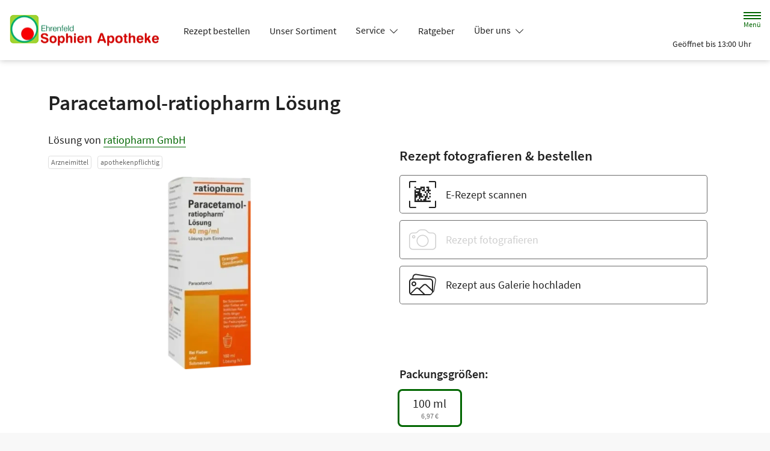

--- FILE ---
content_type: text/html; charset=UTF-8
request_url: https://www.sophien-apotheke-koeln.de/produkt/07263487/paracetamol-ratiopharm-loesung
body_size: 15779
content:
<!doctype html>
<html lang="de">
<head>
    <title>Paracetamol-ratiopharm Lösung | Shop | Sophien-Apotheke in 50825 Köln</title>
    <meta charset="utf-8">
<meta http-equiv="x-ua-compatible" content="ie=edge">
<meta name="viewport" content="width=device-width, initial-scale=1">
<meta name="theme-color" content="#ffffff">    <meta name="description" content="Paracetamol-ratiopharm Lösung | Jetzt vorbestellen in Sophien-Apotheke in Köln und direkt abholen oder liefern lassen.">
    <meta property="og:title" content="Paracetamol-ratiopharm Lösung | Shop | Sophien-Apotheke">
    <meta property="og:site_name" content="Paracetamol-ratiopharm Lösung | Shop | Sophien-Apotheke">
        <meta name="mobile-web-app-capable" content="yes">
    <link rel="icon" sizes="192x192" href="https://premiumsite.apocdn.net/themes/common/images/home_screen_icon/apotheken_logo_192x192.png">
        <meta name="apple-mobile-web-app-capable" content="yes">     <link rel="apple-touch-icon" href="https://premiumsite.apocdn.net/apple-touch-icon.png">
    <link rel="apple-touch-icon" sizes="76x76" href="https://premiumsite.apocdn.net/apple-touch-icon-76x76.png">
    <link rel="apple-touch-icon" sizes="120x120" href="https://premiumsite.apocdn.net/apple-touch-icon-120x120.png">
    <link rel="apple-touch-icon" sizes="152x152" href="https://premiumsite.apocdn.net/apple-touch-icon-152x152.png">


<meta name="copyright" content="apotheken.de DAN GmbH">
<meta property="og:type" content="website">
<meta property="og:url" itemprop="url" content="sophien-apotheke-koeln.de">
<meta property="og:image" itemprop="image" content="https://mein-uploads.apocdn.net/3369/logo/logo_sophien.png">
<meta name="format-detection" content="telephone=no">

    <script type="application/ld+json">
    {
        "@context": "http://schema.org",
        "@type": "Product",
        "sku": "7263487",
        "gtin14": "",
        "image": {
            "https://cdn1.apopixx.de/200/web_schraeg_webp/07263487.webp"
        },
        "brand": {
            "@type": "Brand",
            "name": "ratiopharm GmbH"
        },
        "offers": {
            "@type": "Offer",
            "itemCondition": "https://schema.org/NewCondition",
            "availability": "https://schema.org/InStock",
            "price": "6.97",
            "priceCurrency": "EUR"
        }
    }
</script>

    <link rel="manifest" href="/manifest.json">

                                                <link rel="preload" href="/fonts/source-sans-pro-v14-latin-300.woff" as="font" type="font/woff2" crossorigin>
                            <link rel="preload" href="/fonts/source-sans-pro-v14-latin-300.woff2" as="font" type="font/woff2" crossorigin>
                            <link rel="preload" href="/fonts/source-sans-pro-v14-latin-300italic.woff" as="font" type="font/woff2" crossorigin>
                            <link rel="preload" href="/fonts/source-sans-pro-v14-latin-300italic.woff2" as="font" type="font/woff2" crossorigin>
                            <link rel="preload" href="/fonts/source-sans-pro-v14-latin-600.woff" as="font" type="font/woff2" crossorigin>
                            <link rel="preload" href="/fonts/source-sans-pro-v14-latin-600.woff2" as="font" type="font/woff2" crossorigin>
                            <link rel="preload" href="/fonts/source-sans-pro-v14-latin-600italic.woff" as="font" type="font/woff2" crossorigin>
                            <link rel="preload" href="/fonts/source-sans-pro-v14-latin-600italic.woff2" as="font" type="font/woff2" crossorigin>
                            <link rel="preload" href="/fonts/source-sans-pro-v14-latin-italic.woff" as="font" type="font/woff2" crossorigin>
                            <link rel="preload" href="/fonts/source-sans-pro-v14-latin-italic.woff2" as="font" type="font/woff2" crossorigin>
                            <link rel="preload" href="/fonts/source-sans-pro-v14-latin-regular.woff" as="font" type="font/woff2" crossorigin>
                            <link rel="preload" href="/fonts/source-sans-pro-v14-latin-regular.woff2" as="font" type="font/woff2" crossorigin>
                        <link rel="preload" href="/fonts/source-sans-pro.css" as="style" onload="this.rel='stylesheet';">
            
                        <link rel="stylesheet" href="/color-scheme-build/color-scheme-green-not-home.6dbccf6a.css" media="all">
                        <link rel="stylesheet" href="/color-scheme-build/color-scheme-green.10021d05.css" media="all">
                <link rel="preload" href="/color-scheme-build/color-scheme-green-non-blocking.a8865cf4.css" as="style" onload="this.rel='stylesheet';">
                <meta name="apple-itunes-app" content="app-id=506362694">
    
    
    <script src="/legacy-build/runtime.9df288f6.js" defer data-turbo-track="reload" data-turbo-eval="false" nomodule integrity="sha384-mE1+j2IQOsimcDidE9F1Yru/wKwSdNSSdGNDtfCYrvAhh5scl0AzmLVh2DosIsgs"></script><script src="/legacy-build/214.fb710443.js" defer data-turbo-track="reload" data-turbo-eval="false" nomodule integrity="sha384-4HOY+NTvDXUFG+SGPNA8w22fYhSOxNEV+xC59y9AGCH22enQNLVaihQ3VktqsCY/"></script><script src="/legacy-build/89.6b28233e.js" defer data-turbo-track="reload" data-turbo-eval="false" nomodule integrity="sha384-aYwlL8dEh8b2hZPiYyupxqtcUW/k0+Cnb/sGrf5cuzXVzQY61oL9x3pgdagLo0JK"></script><script src="/legacy-build/765.53f34551.js" defer data-turbo-track="reload" data-turbo-eval="false" nomodule integrity="sha384-hsihJpiysRo9riUTkV1iWlMJPURdweNtmB3lNrlMsIqiJgqd2vsJEhB1knqkUyte"></script><script src="/legacy-build/stimulus.5025ab06.js" defer data-turbo-track="reload" data-turbo-eval="false" nomodule integrity="sha384-ngLKNCFIePTcoQxuyMjKS1MZILJPpEgzMnjuzcG666UTP2Kop6RQRbJ9COLuCRIK"></script><script src="/modern-build/runtime.962e44e4.js" defer data-turbo-track="reload" data-turbo-eval="false" type="module" integrity="sha384-4GfIZ9QYmCvE5GLUYGw8GGL5h2403CkrS4tGZ3G1VCfss/w25iYQE79ytOUq+Oi7"></script><script src="/modern-build/434.6bd839b1.js" defer data-turbo-track="reload" data-turbo-eval="false" type="module" integrity="sha384-1hO1vko9zz1+IXIXSS7QWLHrYzp4IqzzuJAGWUSwgbn14GGavQkQQJJg5a2iGYks"></script><script src="/modern-build/89.a0d9c62e.js" defer data-turbo-track="reload" data-turbo-eval="false" type="module" integrity="sha384-4MpcC+F0ee3FBN+/ujy0/1flzawMEarWYWlc60poMGXfMmcqPfrXymCMR80szm7m"></script><script src="/modern-build/854.e258fad3.js" defer data-turbo-track="reload" data-turbo-eval="false" type="module" integrity="sha384-CJu8/fWk27r+E4RN/4a9Z1hCRTsZ0v/RweU1+MLRdOZKGVdLJFCLu/fhORpKqz/p"></script><script src="/modern-build/stimulus.28e93a51.js" defer data-turbo-track="reload" data-turbo-eval="false" type="module" integrity="sha384-miohPM8LrISYRTLVMlMiaZqDBrEF9j3DKniA8RDLo3ergVbQVxX3Bq/PjWJJ9+nK"></script>

                                    <script data-controller="tracking" data-tracking-type-value="apothekenDeChat" type="text/plain" src="https://chat-widget.apotheken.de/chat-widget.js"></script>
            <script id="initialize-apotheken-de-chat" type="text/plain">
                function initializeApothekenDeChat() {
                    if (typeof window.apothekenDeChat === 'undefined') {
                        if (typeof window.initApothekenDeChatInterval === 'undefined') {
                            window.initApothekenDeChatInterval = setInterval(initializeApothekenDeChat, 1000);
                        }
                        return;
                    }

                    if (typeof window.initApothekenDeChatInterval !== 'undefined') {
                        clearInterval(window.initApothekenDeChatInterval);
                    }

                    window.apothekenDeChat.initialize({
                        secureId: '4c8dff4fd0e1e26ce853b50efa635460',
                        parentUrl: 'https://www.sophien-apotheke-koeln.de',
                        privacyUrl: '/datenschutz',
                        usageUrl: '/agb'
                    });
                }

                window.addEventListener('turbo:load', initializeApothekenDeChat);
            </script>
            
        
        </head><body class="font-bootstrap-icons-not-ready font-apotheken-icons-v2-not-ready font-sourceSansPro " data-controller="menu window-height webfonts error product-search block-search" data-block-search-autosuggestions-url-value="https://www.sophien-apotheke-koeln.de/suche/suggestions/products" data-cart-count="0" data-locale="de">
    <a href="#content" class="visually-hidden-focusable">Zum Hauptinhalt springen</a>
    <div id="page">
                                <header id="header" data-controller="header" class="bg-default">
    <nav class="navbar">
        <div class="container-fluid flex-nowrap justify-content-lg-start align-items-start">
            <div class="column-left d-flex flex-column justify-content-start">
                <div class="d-flex">
                                        <a class="navbar-brand d-flex flex-column me-md-2" href="/" aria-label="Zur Startseite">
                        <div class="logo pe-3">
                            <img src="https://mein-uploads.apocdn.net/3369/logo/logo_sophien@500-160.webp" class="img" alt="Logo Sophien-Apotheke" height="80" width="250">
                        </div>
                        <div class="pharmacy-name d-none">
                            <span>Sophien-Apotheke</span>
                        </div>
                    </a>
                    <div class="d-flex flex-column justify-content-center">
                        <div class="pharmacy-name d-none">
                            Sophien-Apotheke
                        </div>
                        <nav id="main-nav" class="d-none d-lg-flex me-5" data-controller="main-nav">
                            <ul class="menu list-inline d-flex flex-wrap align-items-center mb-0">
                                                                                                                                            <li class="menu__item">
                                            <a href="/rezept">Rezept bestellen</a>
                                        </li>
                                                                                                                                                <li class="menu__item">
                                            <a href="/shop">Unser Sortiment</a>
                                        </li>
                                                                                                                                                <li class="menu__item">
                                            <a class="dropdown-toggle" data-bs-toggle="collapse" href="#menu-dropdown-1" role="button" aria-expanded="false">
                                                Service
                                            </a>
                                        </li>
                                                                                                                                                                                        <li class="menu__item">
                                            <a href="/advisor">Ratgeber</a>
                                        </li>
                                                                                                                                                <li class="menu__item">
                                            <a class="dropdown-toggle" data-bs-toggle="collapse" href="#menu-dropdown-2" role="button" aria-expanded="false">
                                                Über uns
                                            </a>
                                        </li>
                                                                                                                                                                                        <li class="menu__item">
                                            <a class="dropdown-toggle" data-bs-toggle="collapse" href="#menu-dropdown-3" role="button" aria-expanded="false">
                                                Warengruppen
                                            </a>
                                        </li>
                                                                                                                                                                                        <li class="menu__item">
                                            <a class="dropdown-toggle" data-bs-toggle="collapse" href="#menu-dropdown-4" role="button" aria-expanded="false">
                                                Krankheiten &amp; Therapie
                                            </a>
                                        </li>
                                                                                                                                                                                        <li class="menu__item">
                                            <a href="/homoeopathie">Homöopathie</a>
                                        </li>
                                                                                                                                                <li class="menu__item">
                                            <a class="dropdown-toggle" data-bs-toggle="collapse" href="#menu-dropdown-5" role="button" aria-expanded="false">
                                                Eltern &amp; Kind
                                            </a>
                                        </li>
                                                                                                                                                                                        <li class="menu__item">
                                            <a href="/kontakt">Kontakt</a>
                                        </li>
                                                                                                                                                <li class="menu__item">
                                            <a href="/news">News</a>
                                        </li>
                                                                                                </ul>
                        </nav>
                    </div>
                    </div>
                <div class="d-flex">
                    <a class="navbar-brand navbar-brand--sticky d-flex flex-column me-md-2" href="/" aria-label="Zur Startseite">
                        <div class="logo logo--sticky d-flex align-items-center">
                                                                                                                    <img src="/svg/Deutsche_Apotheke_Logo.svg" class="img me-2 apo-a" alt="Logo Apotheken A" width="551" height="559">
                                                                                                                                                                            <span class="title length-medium">
                                Sophien-Apotheke
                            </span>
                        </div>
                    </a>
                </div>
            </div>
            <div class="column-right d-flex flex-column flex-md-row-reverse flex-lg-column flex-xxl-row-reverse align-items-md-center align-items-lg-end align-items-xxl-center align-self-md-center align-self-lg-start align-self-xxl-center justify-content-end ms-lg-auto">
                <nav id="meta-nav" class="mb-2 mb-md-0 mb-lg-2 mb-xxl-0 ms-md-3 ms-xxl-5" aria-label="Globale Navigation">
                                        <ul class="menu list-inline d-flex align-items-center justify-content-end mb-0">
                                                    <li class="menu__item menu__item--icon list-inline-item">
                                <a href="tel:+49221553248" aria-label="Jetzt Apotheke anrufen">
                                    <i class="bi-telephone" role="img" aria-label="Anrufen"></i>
                                </a>
                            </li>
                                                <li class="menu__item menu__item--icon list-inline-item ms-md-2 ms-lg-2 ms-xxl-3" data-controller="cart-icon">
                                    <a href="/warenkorb" aria-label="Hier Warenkorb öffnen">
                                        <i id="cart-icon" class="bi bi-bag" role="img" aria-label="Warenkorb"></i>
                                    </a>
                                </li>
                            <li class="menu__item menu__item--icon list-inline-item ms-md-2 ms-lg-2 ms-xxl-3 d-none d-md-block">
                                <button id="toggle-search-overlay" aria-label="Suche" aria-haspopup="dialog">
                                    <i class="bi bi-search" role="img" aria-label="Suche" data-action="click->block-search#openOverlay"></i>
                                    <span class="d-none">Suche</span>
                                </button>
                            </li>
                            <li class="menu__item menu__item--toggle list-inline-item ms-md-4 ms-lg-3 ms-xxl-4">
                                <a id="toggle-offcanvas-nav" class="d-flex flex-column justify-content-center" href="#" aria-expanded="false" data-action="click->menu#menuOpen">
                                    <span class="icon"></span>
                                    <span class="title">Menü</span>
                                </a>
                            </li>
                        </ul>
                </nav>
                <div id="dropdown-opening-hours" class="oh dropdown">
    <a id="dropdown-opening-hours__dropdown-toggle" href="#" class="dropdown-toggle" data-bs-toggle="dropdown" aria-expanded="false" data-bs-auto-close="outside" data-header-target="toggle">
        <i class="bi-clock"></i>
                        <span>Geöffnet bis 13:00 Uhr</span>
            <i class="bi-chevron-down"></i>
    </a>
    <div id="dropdown-opening-hours__dropdown-menu" class="dropdown-menu dropdown-menu-end p-4" aria-labelledby="dropdown-opening-hours__dropdown-toggle" style="display:none" data-header-target="menu">
        <div class="d-grid gap-2 mb-4">
            <a href="/notdienst" class="btn btn-danger d-flex justify-content-center align-items-center">
                <i class="theme_icon-emergency-service me-1"></i>
                <span>Notdienst-Apotheken anzeigen</span>
            </a>
        </div>
        <h3 class="h4 text-center">Öffnungszeiten</h3>
                                                                                    <div class="oh-table d-flex flex-wrap">
                                                                                    <div>Montag</div>
                        <div>
                                                            08:30 - 13:00<br>
                                                            15:00 - 18:30<br>
                                                                                        <small></small>
                                                    </div>
                                                                    <div>Dienstag</div>
                        <div>
                                                            08:30 - 13:00<br>
                                                            15:00 - 18:30<br>
                                                                                        <small></small>
                                                    </div>
                                                                    <div>Mittwoch</div>
                        <div>
                                                            08:30 - 13:00<br>
                                                                                        <small></small>
                                                    </div>
                                                                    <div>Donnerstag</div>
                        <div>
                                                            08:30 - 13:00<br>
                                                            15:00 - 18:30<br>
                                                                                        <small></small>
                                                    </div>
                                                                    <div>Freitag</div>
                        <div>
                                                            08:30 - 13:00<br>
                                                            15:00 - 18:30<br>
                                                                                        <small></small>
                                                    </div>
                                                                    <div>Samstag</div>
                        <div>
                                                            09:00 - 13:00<br>
                                                                                        <small></small>
                                                    </div>
                                                </div>
            </div>
</div>

                </div>
        </div>
    </nav>
</header>

                                                                            <ul id="menu-dropdown-1" class="dropdown-menu main-nav-dropdown">
                                                            <li>
                            <a class="dropdown-item" href="/services">Unsere Leistungen</a>
                        </li>
                                                                                <li>
                            <a class="dropdown-item" href="/notdienst">Notdienst heute</a>
                        </li>
                                                 </ul>
                                                                        <ul id="menu-dropdown-2" class="dropdown-menu main-nav-dropdown">
                                                            <li>
                            <a class="dropdown-item" href="/das-e-rezept-kommt-und-wir-sind-dabei">Das e-Rezept kommt: Und wir sind dabei!</a>
                        </li>
                                                                                <li>
                            <a class="dropdown-item" href="/ohne-rezepte-keine-apotheken-vor-ort">Ohne Rezepte keine Apotheken vor Ort!</a>
                        </li>
                                                 </ul>
                                                    <ul id="menu-dropdown-3" class="dropdown-menu main-nav-dropdown">
                <li>
                            <h6 class="subheading">Highlights</h6>
                        </li>
                    <li>
                        <a class="dropdown-item" href="/shop?filter%5Bcategory_id%5D%5B0%5D=20">Abwehrkräfte</a>
                    </li>
                <li>
                        <a class="dropdown-item" href="/shop?filter%5Bcategory_id%5D%5B0%5D=63">Reiseapotheke</a>
                    </li>
                <li>
                        <a class="dropdown-item" href="/shop?filter%5Bcategory_id%5D%5B0%5D=74">Sonnenschutz</a>
                    </li>
                <li>
                        <a class="dropdown-item" href="/shop?filter%5Bcategory_id%5D%5B0%5D=83">Vitamine &amp; Mineralien</a>
                    </li>
                                
                <li>
                            <h6 class="subheading">A&ndash;Z</h6>
                        </li>
                                        <li>
                        <a class="dropdown-item" href="/shop?filter%5Bcategory_id%5D%5B0%5D=1">Abführmittel</a>
                    </li>
                                    <li>
                        <a class="dropdown-item" href="/shop?filter%5Bcategory_id%5D%5B0%5D=2">Allergie &amp; Heuschnupfen</a>
                    </li>
                                    <li>
                        <a class="dropdown-item" href="/shop?filter%5Bcategory_id%5D%5B0%5D=3">Alles für die Frau </a>
                    </li>
                                    <li>
                        <a class="dropdown-item" href="/shop?filter%5Bcategory_id%5D%5B0%5D=78">Aromatherapie</a>
                    </li>
                                    <li>
                        <a class="dropdown-item" href="/shop?filter%5Bcategory_id%5D%5B0%5D=4">Augen, Nase &amp; Ohr </a>
                    </li>
                                    <li>
                        <a class="dropdown-item" href="/shop?filter%5Bcategory_id%5D%5B0%5D=5">Babyausstattung</a>
                    </li>
                                    <li>
                        <a class="dropdown-item" href="/shop?filter%5Bcategory_id%5D%5B0%5D=6">Babypflege </a>
                    </li>
                                    <li>
                        <a class="dropdown-item" href="/shop?filter%5Bcategory_id%5D%5B0%5D=8">Bad &amp; Sauna</a>
                    </li>
                                    <li>
                        <a class="dropdown-item" href="/shop?filter%5Bcategory_id%5D%5B0%5D=9">Bandagen</a>
                    </li>
                                    <li>
                        <a class="dropdown-item" href="/shop?filter%5Bcategory_id%5D%5B0%5D=10">Beruhigung &amp; Schlaf </a>
                    </li>
                                    <li>
                        <a class="dropdown-item" href="/shop?filter%5Bcategory_id%5D%5B0%5D=11">Blutdruckmessgeräte</a>
                    </li>
                                    <li>
                        <a class="dropdown-item" href="/shop?filter%5Bcategory_id%5D%5B0%5D=12">Blutzuckermessgerät</a>
                    </li>
                                    <li>
                        <a class="dropdown-item" href="/shop?filter%5Bcategory_id%5D%5B0%5D=14">Bonbons, Traubenzucker &amp; Co.</a>
                    </li>
                                    <li>
                        <a class="dropdown-item" href="/shop?filter%5Bcategory_id%5D%5B0%5D=16">Darmgesundheit</a>
                    </li>
                                    <li>
                        <a class="dropdown-item" href="/shop?filter%5Bcategory_id%5D%5B0%5D=17">Desinfektion &amp; Reinigung </a>
                    </li>
                                    <li>
                        <a class="dropdown-item" href="/shop?filter%5Bcategory_id%5D%5B0%5D=18">Dosierer &amp; Zerteiler </a>
                    </li>
                                    <li>
                        <a class="dropdown-item" href="/shop?filter%5Bcategory_id%5D%5B0%5D=19">Erkältung</a>
                    </li>
                                    <li>
                        <a class="dropdown-item" href="/shop?filter%5Bcategory_id%5D%5B0%5D=21">Erste Hilfe </a>
                    </li>
                                    <li>
                        <a class="dropdown-item" href="/shop?filter%5Bcategory_id%5D%5B0%5D=23">Frauenhygiene </a>
                    </li>
                                    <li>
                        <a class="dropdown-item" href="/shop?filter%5Bcategory_id%5D%5B0%5D=24">Fußpflege</a>
                    </li>
                                    <li>
                        <a class="dropdown-item" href="/shop?filter%5Bcategory_id%5D%5B0%5D=25">Gesichtspflege </a>
                    </li>
                                    <li>
                        <a class="dropdown-item" href="/shop?filter%5Bcategory_id%5D%5B0%5D=26">Haare &amp; Nägel</a>
                    </li>
                                    <li>
                        <a class="dropdown-item" href="/shop?filter%5Bcategory_id%5D%5B0%5D=27">Haarpflege</a>
                    </li>
                                    <li>
                        <a class="dropdown-item" href="/shop?filter%5Bcategory_id%5D%5B0%5D=28">Hals, Mund &amp; Rachen</a>
                    </li>
                                    <li>
                        <a class="dropdown-item" href="/shop?filter%5Bcategory_id%5D%5B0%5D=29">Handpflege </a>
                    </li>
                                    <li>
                        <a class="dropdown-item" href="/shop?filter%5Bcategory_id%5D%5B0%5D=30">Handschuhe &amp; Mundschutz</a>
                    </li>
                                    <li>
                        <a class="dropdown-item" href="/shop?filter%5Bcategory_id%5D%5B0%5D=31">Harnteststreifen</a>
                    </li>
                                    <li>
                        <a class="dropdown-item" href="/shop?filter%5Bcategory_id%5D%5B0%5D=33">Homöopathie  </a>
                    </li>
                                    <li>
                        <a class="dropdown-item" href="/shop?filter%5Bcategory_id%5D%5B0%5D=35">Infektion &amp; Wundbehandlung </a>
                    </li>
                                    <li>
                        <a class="dropdown-item" href="/shop?filter%5Bcategory_id%5D%5B0%5D=37">Inhalationsgeräte</a>
                    </li>
                                    <li>
                        <a class="dropdown-item" href="/shop?filter%5Bcategory_id%5D%5B0%5D=38">Inkontinenz </a>
                    </li>
                                    <li>
                        <a class="dropdown-item" href="/shop?filter%5Bcategory_id%5D%5B0%5D=39">Insektenschutz</a>
                    </li>
                                    <li>
                        <a class="dropdown-item" href="/shop?filter%5Bcategory_id%5D%5B0%5D=40">Insulinpens</a>
                    </li>
                                    <li>
                        <a class="dropdown-item" href="/shop?filter%5Bcategory_id%5D%5B0%5D=43">Körperpflege</a>
                    </li>
                                    <li>
                        <a class="dropdown-item" href="/shop?filter%5Bcategory_id%5D%5B0%5D=44">Lanzetten</a>
                    </li>
                                    <li>
                        <a class="dropdown-item" href="/shop?filter%5Bcategory_id%5D%5B0%5D=45">Läuse </a>
                    </li>
                                    <li>
                        <a class="dropdown-item" href="/shop?filter%5Bcategory_id%5D%5B0%5D=46">Liebe &amp; Potenz </a>
                    </li>
                                    <li>
                        <a class="dropdown-item" href="/shop?filter%5Bcategory_id%5D%5B0%5D=47">Lippenpflege</a>
                    </li>
                                    <li>
                        <a class="dropdown-item" href="/shop?filter%5Bcategory_id%5D%5B0%5D=48">Magen, Darm &amp; Galle</a>
                    </li>
                                    <li>
                        <a class="dropdown-item" href="/shop?filter%5Bcategory_id%5D%5B0%5D=50">Med. Strümpfe</a>
                    </li>
                                    <li>
                        <a class="dropdown-item" href="/shop?filter%5Bcategory_id%5D%5B0%5D=53">Nagelpflege</a>
                    </li>
                                    <li>
                        <a class="dropdown-item" href="/shop?filter%5Bcategory_id%5D%5B0%5D=54">Niere, Blase &amp; Prostata</a>
                    </li>
                                    <li>
                        <a class="dropdown-item" href="/shop?filter%5Bcategory_id%5D%5B0%5D=60">Pflaster</a>
                    </li>
                                    <li>
                        <a class="dropdown-item" href="/shop?filter%5Bcategory_id%5D%5B0%5D=56">Pflege für den Mann </a>
                    </li>
                                    <li>
                        <a class="dropdown-item" href="/shop?filter%5Bcategory_id%5D%5B0%5D=57">Pflege für Kinder und Babys </a>
                    </li>
                                    <li>
                        <a class="dropdown-item" href="/shop?filter%5Bcategory_id%5D%5B0%5D=55">Pflege &amp; Massagen</a>
                    </li>
                                    <li>
                        <a class="dropdown-item" href="/shop?filter%5Bcategory_id%5D%5B0%5D=58">Pflegeprodukte </a>
                    </li>
                                    <li>
                        <a class="dropdown-item" href="/shop?filter%5Bcategory_id%5D%5B0%5D=59">Pilzinfektionen</a>
                    </li>
                                    <li>
                        <a class="dropdown-item" href="/shop?filter%5Bcategory_id%5D%5B0%5D=62">Raucherentwöhnung</a>
                    </li>
                                    <li>
                        <a class="dropdown-item" href="/shop?filter%5Bcategory_id%5D%5B0%5D=64">Rheuma &amp; Muskelschmerz</a>
                    </li>
                                    <li>
                        <a class="dropdown-item" href="/shop?filter%5Bcategory_id%5D%5B0%5D=65">Schlanke Linie, Diät</a>
                    </li>
                                    <li>
                        <a class="dropdown-item" href="/shop?filter%5Bcategory_id%5D%5B0%5D=66">Schmerzmittel</a>
                    </li>
                                    <li>
                        <a class="dropdown-item" href="/shop?filter%5Bcategory_id%5D%5B0%5D=67">Schminksortiment </a>
                    </li>
                                    <li>
                        <a class="dropdown-item" href="/shop?filter%5Bcategory_id%5D%5B0%5D=68">Schuppen &amp; Kopfhaut </a>
                    </li>
                                    <li>
                        <a class="dropdown-item" href="/shop?filter%5Bcategory_id%5D%5B0%5D=70">Schüßler Salze</a>
                    </li>
                                    <li>
                        <a class="dropdown-item" href="/shop?filter%5Bcategory_id%5D%5B0%5D=72">Schwangerschaftstest</a>
                    </li>
                                    <li>
                        <a class="dropdown-item" href="/shop?filter%5Bcategory_id%5D%5B0%5D=71">Schwangerschaft &amp; Stillzeit </a>
                    </li>
                                    <li>
                        <a class="dropdown-item" href="/shop?filter%5Bcategory_id%5D%5B0%5D=75">Spritzen &amp; Kanülen</a>
                    </li>
                                    <li>
                        <a class="dropdown-item" href="/shop?filter%5Bcategory_id%5D%5B0%5D=76">Stärkung &amp; Konzentration</a>
                    </li>
                                    <li>
                        <a class="dropdown-item" href="/shop?filter%5Bcategory_id%5D%5B0%5D=79">Tees &amp; Kräuter </a>
                    </li>
                                    <li>
                        <a class="dropdown-item" href="/shop?filter%5Bcategory_id%5D%5B0%5D=80">Thermometer</a>
                    </li>
                                    <li>
                        <a class="dropdown-item" href="/shop?filter%5Bcategory_id%5D%5B0%5D=81">Venenmittel</a>
                    </li>
                                    <li>
                        <a class="dropdown-item" href="/shop?filter%5Bcategory_id%5D%5B0%5D=82">Verhütung </a>
                    </li>
                                    <li>
                        <a class="dropdown-item" href="/shop?filter%5Bcategory_id%5D%5B0%5D=84">Wärmetherapie</a>
                    </li>
                                    <li>
                        <a class="dropdown-item" href="/shop?filter%5Bcategory_id%5D%5B0%5D=85">Warzen &amp; Hühneraugen</a>
                    </li>
                                    <li>
                        <a class="dropdown-item" href="/shop?filter%5Bcategory_id%5D%5B0%5D=86">Zahn &amp; Mundpflege</a>
                    </li>
                </ul>
                                                    <ul id="menu-dropdown-4" class="dropdown-menu main-nav-dropdown">
                <li>
    <a class="dropdown-item" href="/krankheiten-und-therapie/66-erkrankungen-im-alter">Erkrankungen im Alter</a>
</li>
<li>
    <a class="dropdown-item" href="/krankheiten-und-therapie/67-sexualmedizin">Sexualmedizin</a>
</li>
<li>
    <a class="dropdown-item" href="/krankheiten-und-therapie/70-aesthetische-chirurgie">Ästhetische Chirurgie</a>
</li>
<li>
    <a class="dropdown-item" href="/krankheiten-und-therapie/75-augen">Augen</a>
</li>
<li>
    <a class="dropdown-item" href="/krankheiten-und-therapie/81-zaehne-und-kiefer">Zähne und Kiefer</a>
</li>
<li>
    <a class="dropdown-item" href="/krankheiten-und-therapie/89-hno-atemwege-und-lunge">HNO, Atemwege und Lunge</a>
</li>
<li>
    <a class="dropdown-item" href="/krankheiten-und-therapie/99-magen-und-darm">Magen und Darm</a>
</li>
<li>
    <a class="dropdown-item" href="/krankheiten-und-therapie/107-herz-gefaesse-kreislauf">Herz, Gefäße, Kreislauf</a>
</li>
<li>
    <a class="dropdown-item" href="/krankheiten-und-therapie/113-stoffwechsel">Stoffwechsel</a>
</li>
<li>
    <a class="dropdown-item" href="/krankheiten-und-therapie/121-nieren-und-harnwege">Nieren und Harnwege</a>
</li>
<li>
    <a class="dropdown-item" href="/krankheiten-und-therapie/125-orthopaedie-und-unfallmedizin">Orthopädie und Unfallmedizin</a>
</li>
<li>
    <a class="dropdown-item" href="/krankheiten-und-therapie/136-rheumatologische-erkrankungen">Rheumatologische Erkrankungen</a>
</li>
<li>
    <a class="dropdown-item" href="/krankheiten-und-therapie/142-blut-krebs-und-infektionen">Blut, Krebs und Infektionen</a>
</li>
<li>
    <a class="dropdown-item" href="/krankheiten-und-therapie/149-haut-haare-und-naegel">Haut, Haare und Nägel</a>
</li>
<li>
    <a class="dropdown-item" href="/krankheiten-und-therapie/160-psychische-erkrankungen">Psychische Erkrankungen</a>
</li>
<li>
    <a class="dropdown-item" href="/krankheiten-und-therapie/166-neurologie">Neurologie</a>
</li>
<li>
    <a class="dropdown-item" href="/krankheiten-und-therapie/176-schmerz-und-schlafmedizin">Schmerz- und Schlafmedizin</a>
</li>
<li>
    <a class="dropdown-item" href="/krankheiten-und-therapie/180-frauenkrankheiten">Frauenkrankheiten</a>
</li>
<li>
    <a class="dropdown-item" href="/krankheiten-und-therapie/185-maennerkrankheiten">Männerkrankheiten</a>
</li>

            </ul>
                                                                        <ul id="menu-dropdown-5" class="dropdown-menu main-nav-dropdown">
                <li>
    <a class="dropdown-item" href="/themenwelt/eltern-kind/29-eltern-und-kind/34-unerfuellter-kinderwunsch">Unerfüllter Kinderwunsch</a>
</li>
<li>
    <a class="dropdown-item" href="/themenwelt/eltern-kind/29-eltern-und-kind/35-schwangerschaft">Schwangerschaft</a>
</li>
<li>
    <a class="dropdown-item" href="/themenwelt/eltern-kind/29-eltern-und-kind/36-geburt-und-stillzeit">Geburt und Stillzeit</a>
</li>
<li>
    <a class="dropdown-item" href="/themenwelt/eltern-kind/29-eltern-und-kind/37-kinderkrankheiten">Kinderkrankheiten</a>
</li>

            </ul>
                                                                
                <nav id="offcanvas-nav" data-menu-target="menu">
    <header id="offcanvas-nav__header">
        <button id="btn-close-offcanvas-nav" type="button" class="btn-close btn-close--custom" aria-label="Close" data-action="click->menu#menuClose">
            <svg xmlns="http://www.w3.org/2000/svg" width="22" height="22"><path d="M12 11l9.8-9.8a.69.69 0 000-1 .69.69 0 00-1 0L11 10 1.2.21a.69.69 0 00-1 0 .69.69 0 000 1L10 11 .21 20.8a.69.69 0 000 1 .69.69 0 001 0L11 12l9.8 9.8a.7.7 0 101-1z"/></svg>
            <span class="visually-hidden">Menü schließen</span>
        </button>
        <div class="pharmacy-address">
            <address class="text-start m-0 px-3 py-2 py-lg-3 pe-5">
                <span class="pharmacy-name">
                    <figure>
                                                                                                    <img src="/svg/Deutsche_Apotheke_Logo.svg" class="apo-a" alt="" width="30" height="30">
                                           </figure>
                    <span>Sophien-Apotheke</span>
                </span>
                                    <span class="location">
                        <i class="bi-geo-alt-fill"></i>
                        <span>Venloer Str. 528 · 50825 Köln</span>
                    </span>
                                            <span class="phone">
                            <i class="bi-telephone-fill"></i>
                            <a href="tel:+49221553248">Telefon: 0221/55 32 48</a>
                        </span>
                                                                <span class="email">
                            <i class="bi-envelope-fill"></i>
                            <a href="mailto:sophien-apo@netcologne.de">sophien-apo@netcologne.de</a>
                        </span>
                                                </address>
            <a href="/kontakt" title="Zur Kontaktseite" class="btn-contact">
                    <i class="bi-chevron-right"></i>
                </a></div>
        <div class="search-form">
            <div class="form-wrap">
                <form action="/shop" class="f-flex p-3 pt-2 pb-2" method="get" data-controller="input-reset">
                        <fieldset>
                            <legend class="visually-hidden">Suche nach Medikamenten, Symptomen, PZNs</legend>
                            <div class="input-group">
                                <input
                                    id="offcanvas-search-field"
                                    type="text"
                                    name="search"
                                    placeholder="Suche"
                                    aria-label="Suche"
                                    autocomplete="off"
                                    aria-haspopup="dialog"
                                    value=""
                                    data-input-reset-target="input" data-block-search-target="offcanvasInput"
                                    data-action="focus->menu#searchFocus keyup->input-reset#toggleBtnReset focus->block-search#focusSuggestionsOffcanvas keyup->block-search#toggleSearchSuggestionsOffcanvas keyup->block-search#autosuggestionsOffcanvas">
                                <i class="bi bi-search text-primary"></i>
                            </div>
                            <button
                                type="reset"
                                class="btn btn-reset"
                                data-input-reset-target="button"
                                data-action="input-reset#reset block-search#reset">
                                <i class="bi bi-x-lg text-primary"></i>
                                <span class="visually-hidden">Suche zurücksetzen</span>
                            </button>
                        </fieldset>
                    </form>
                    <button id="btn-search-form-close" class="btn" data-action="click->menu#searchClose">
                        <i class="bi bi-arrow-left-short text-primary"></i>
                        <span class="visually-hidden">Suche schließen</span>
                    </button>
                </div><div class="autocomplete-results">
                    <div class="p-4 pt-3 pb-3">
                        <div id="offcanvas-search-autocomplete-results-placeholder" class="placeholder results-list">
                            <div data-block-search-target="defaultSuggestionsOffcanvas"></div>
                        </div>
                        <div id="offcanvas-search-autocomplete-results-list" class="results-list" data-block-search-target="suggestionsOffcanvasResultList"></div>
                    </div>
                    <div class="p-4 pt-3 pb-3">
                        <a href="/shop" class="btn btn-outline-primary mt-3 d-block" data-action="product-search#showSearchResults">
                            Alle Ergebnisse anzeigen
                        </a>
                    </div>
                </div></div>
    </header>
    <ul id="panel-menu" class="menu">
                                                <li class="menu__item mm-listitem">
                    <a href="/rezept">Rezept bestellen</a>
                </li>
                                                            <li class="menu__item mm-listitem">
                    <a href="/shop">Unser Sortiment</a>
                </li>
                                                            <li class="menu__item">
                    <span>Service</span>
                    <ul class="menu menu--sub">
                                                                                                        <li class="menu__item">
                                    <a href="/services">Unsere Leistungen</a>
                                </li>
                                                                                                                                                            <li class="menu__item">
                                    <a href="/notdienst">Notdienst heute</a>
                                </li>
                                                                                            </ul>
                </li>
                                                            <li class="menu__item mm-listitem">
                    <a href="/advisor">Ratgeber</a>
                </li>
                                                            <li class="menu__item">
                    <span>Über uns</span>
                    <ul class="menu menu--sub">
                                                                                                                                                                                                <li class="menu__item">
                                    <a href="/das-e-rezept-kommt-und-wir-sind-dabei">Das e-Rezept kommt: Und wir sind dabei!</a>
                                </li>
                                                                                                                                                            <li class="menu__item">
                                    <a href="/ohne-rezepte-keine-apotheken-vor-ort">Ohne Rezepte keine Apotheken vor Ort!</a>
                                </li>
                                                                                                                                        </ul>
                </li>
                                                            <li class="menu__item">
    <span>Warengruppen</span>
    <ul class="menu menu--sub">
        <li class="mm-divider">
                    Highlights
                </li>
                        <li class="menu__item">
                <a href="/shop?filter%5Bcategory_id%5D%5B0%5D=20">Abwehrkräfte</a>
            </li>
                    <li class="menu__item">
                <a href="/shop?filter%5Bcategory_id%5D%5B0%5D=63">Reiseapotheke</a>
            </li>
                    <li class="menu__item">
                <a href="/shop?filter%5Bcategory_id%5D%5B0%5D=74">Sonnenschutz</a>
            </li>
                    <li class="menu__item">
                <a href="/shop?filter%5Bcategory_id%5D%5B0%5D=83">Vitamine &amp; Mineralien</a>
            </li>
                
        <li class="mm-divider">
                    A&ndash;Z                </li>
            <li class="menu__item">
                <a href="/shop?filter%5Bcategory_id%5D%5B0%5D=1">Abführmittel</a>
            </li>
        <li class="menu__item">
                <a href="/shop?filter%5Bcategory_id%5D%5B0%5D=2">Allergie &amp; Heuschnupfen</a>
            </li>
        <li class="menu__item">
                <a href="/shop?filter%5Bcategory_id%5D%5B0%5D=3">Alles für die Frau </a>
            </li>
        <li class="menu__item">
                <a href="/shop?filter%5Bcategory_id%5D%5B0%5D=78">Aromatherapie</a>
            </li>
        <li class="menu__item">
                <a href="/shop?filter%5Bcategory_id%5D%5B0%5D=4">Augen, Nase &amp; Ohr </a>
            </li>
        <li class="menu__item">
                <a href="/shop?filter%5Bcategory_id%5D%5B0%5D=5">Babyausstattung</a>
            </li>
        <li class="menu__item">
                <a href="/shop?filter%5Bcategory_id%5D%5B0%5D=6">Babypflege </a>
            </li>
        <li class="menu__item">
                <a href="/shop?filter%5Bcategory_id%5D%5B0%5D=8">Bad &amp; Sauna</a>
            </li>
        <li class="menu__item">
                <a href="/shop?filter%5Bcategory_id%5D%5B0%5D=9">Bandagen</a>
            </li>
        <li class="menu__item">
                <a href="/shop?filter%5Bcategory_id%5D%5B0%5D=10">Beruhigung &amp; Schlaf </a>
            </li>
        <li class="menu__item">
                <a href="/shop?filter%5Bcategory_id%5D%5B0%5D=11">Blutdruckmessgeräte</a>
            </li>
        <li class="menu__item">
                <a href="/shop?filter%5Bcategory_id%5D%5B0%5D=12">Blutzuckermessgerät</a>
            </li>
        <li class="menu__item">
                <a href="/shop?filter%5Bcategory_id%5D%5B0%5D=14">Bonbons, Traubenzucker &amp; Co.</a>
            </li>
        <li class="menu__item">
                <a href="/shop?filter%5Bcategory_id%5D%5B0%5D=16">Darmgesundheit</a>
            </li>
        <li class="menu__item">
                <a href="/shop?filter%5Bcategory_id%5D%5B0%5D=17">Desinfektion &amp; Reinigung </a>
            </li>
        <li class="menu__item">
                <a href="/shop?filter%5Bcategory_id%5D%5B0%5D=18">Dosierer &amp; Zerteiler </a>
            </li>
        <li class="menu__item">
                <a href="/shop?filter%5Bcategory_id%5D%5B0%5D=19">Erkältung</a>
            </li>
        <li class="menu__item">
                <a href="/shop?filter%5Bcategory_id%5D%5B0%5D=21">Erste Hilfe </a>
            </li>
        <li class="menu__item">
                <a href="/shop?filter%5Bcategory_id%5D%5B0%5D=23">Frauenhygiene </a>
            </li>
        <li class="menu__item">
                <a href="/shop?filter%5Bcategory_id%5D%5B0%5D=24">Fußpflege</a>
            </li>
        <li class="menu__item">
                <a href="/shop?filter%5Bcategory_id%5D%5B0%5D=25">Gesichtspflege </a>
            </li>
        <li class="menu__item">
                <a href="/shop?filter%5Bcategory_id%5D%5B0%5D=26">Haare &amp; Nägel</a>
            </li>
        <li class="menu__item">
                <a href="/shop?filter%5Bcategory_id%5D%5B0%5D=27">Haarpflege</a>
            </li>
        <li class="menu__item">
                <a href="/shop?filter%5Bcategory_id%5D%5B0%5D=28">Hals, Mund &amp; Rachen</a>
            </li>
        <li class="menu__item">
                <a href="/shop?filter%5Bcategory_id%5D%5B0%5D=29">Handpflege </a>
            </li>
        <li class="menu__item">
                <a href="/shop?filter%5Bcategory_id%5D%5B0%5D=30">Handschuhe &amp; Mundschutz</a>
            </li>
        <li class="menu__item">
                <a href="/shop?filter%5Bcategory_id%5D%5B0%5D=31">Harnteststreifen</a>
            </li>
        <li class="menu__item">
                <a href="/shop?filter%5Bcategory_id%5D%5B0%5D=33">Homöopathie  </a>
            </li>
        <li class="menu__item">
                <a href="/shop?filter%5Bcategory_id%5D%5B0%5D=35">Infektion &amp; Wundbehandlung </a>
            </li>
        <li class="menu__item">
                <a href="/shop?filter%5Bcategory_id%5D%5B0%5D=37">Inhalationsgeräte</a>
            </li>
        <li class="menu__item">
                <a href="/shop?filter%5Bcategory_id%5D%5B0%5D=38">Inkontinenz </a>
            </li>
        <li class="menu__item">
                <a href="/shop?filter%5Bcategory_id%5D%5B0%5D=39">Insektenschutz</a>
            </li>
        <li class="menu__item">
                <a href="/shop?filter%5Bcategory_id%5D%5B0%5D=40">Insulinpens</a>
            </li>
        <li class="menu__item">
                <a href="/shop?filter%5Bcategory_id%5D%5B0%5D=43">Körperpflege</a>
            </li>
        <li class="menu__item">
                <a href="/shop?filter%5Bcategory_id%5D%5B0%5D=44">Lanzetten</a>
            </li>
        <li class="menu__item">
                <a href="/shop?filter%5Bcategory_id%5D%5B0%5D=45">Läuse </a>
            </li>
        <li class="menu__item">
                <a href="/shop?filter%5Bcategory_id%5D%5B0%5D=46">Liebe &amp; Potenz </a>
            </li>
        <li class="menu__item">
                <a href="/shop?filter%5Bcategory_id%5D%5B0%5D=47">Lippenpflege</a>
            </li>
        <li class="menu__item">
                <a href="/shop?filter%5Bcategory_id%5D%5B0%5D=48">Magen, Darm &amp; Galle</a>
            </li>
        <li class="menu__item">
                <a href="/shop?filter%5Bcategory_id%5D%5B0%5D=50">Med. Strümpfe</a>
            </li>
        <li class="menu__item">
                <a href="/shop?filter%5Bcategory_id%5D%5B0%5D=53">Nagelpflege</a>
            </li>
        <li class="menu__item">
                <a href="/shop?filter%5Bcategory_id%5D%5B0%5D=54">Niere, Blase &amp; Prostata</a>
            </li>
        <li class="menu__item">
                <a href="/shop?filter%5Bcategory_id%5D%5B0%5D=60">Pflaster</a>
            </li>
        <li class="menu__item">
                <a href="/shop?filter%5Bcategory_id%5D%5B0%5D=56">Pflege für den Mann </a>
            </li>
        <li class="menu__item">
                <a href="/shop?filter%5Bcategory_id%5D%5B0%5D=57">Pflege für Kinder und Babys </a>
            </li>
        <li class="menu__item">
                <a href="/shop?filter%5Bcategory_id%5D%5B0%5D=55">Pflege &amp; Massagen</a>
            </li>
        <li class="menu__item">
                <a href="/shop?filter%5Bcategory_id%5D%5B0%5D=58">Pflegeprodukte </a>
            </li>
        <li class="menu__item">
                <a href="/shop?filter%5Bcategory_id%5D%5B0%5D=59">Pilzinfektionen</a>
            </li>
        <li class="menu__item">
                <a href="/shop?filter%5Bcategory_id%5D%5B0%5D=62">Raucherentwöhnung</a>
            </li>
        <li class="menu__item">
                <a href="/shop?filter%5Bcategory_id%5D%5B0%5D=64">Rheuma &amp; Muskelschmerz</a>
            </li>
        <li class="menu__item">
                <a href="/shop?filter%5Bcategory_id%5D%5B0%5D=65">Schlanke Linie, Diät</a>
            </li>
        <li class="menu__item">
                <a href="/shop?filter%5Bcategory_id%5D%5B0%5D=66">Schmerzmittel</a>
            </li>
        <li class="menu__item">
                <a href="/shop?filter%5Bcategory_id%5D%5B0%5D=67">Schminksortiment </a>
            </li>
        <li class="menu__item">
                <a href="/shop?filter%5Bcategory_id%5D%5B0%5D=68">Schuppen &amp; Kopfhaut </a>
            </li>
        <li class="menu__item">
                <a href="/shop?filter%5Bcategory_id%5D%5B0%5D=70">Schüßler Salze</a>
            </li>
        <li class="menu__item">
                <a href="/shop?filter%5Bcategory_id%5D%5B0%5D=72">Schwangerschaftstest</a>
            </li>
        <li class="menu__item">
                <a href="/shop?filter%5Bcategory_id%5D%5B0%5D=71">Schwangerschaft &amp; Stillzeit </a>
            </li>
        <li class="menu__item">
                <a href="/shop?filter%5Bcategory_id%5D%5B0%5D=75">Spritzen &amp; Kanülen</a>
            </li>
        <li class="menu__item">
                <a href="/shop?filter%5Bcategory_id%5D%5B0%5D=76">Stärkung &amp; Konzentration</a>
            </li>
        <li class="menu__item">
                <a href="/shop?filter%5Bcategory_id%5D%5B0%5D=79">Tees &amp; Kräuter </a>
            </li>
        <li class="menu__item">
                <a href="/shop?filter%5Bcategory_id%5D%5B0%5D=80">Thermometer</a>
            </li>
        <li class="menu__item">
                <a href="/shop?filter%5Bcategory_id%5D%5B0%5D=81">Venenmittel</a>
            </li>
        <li class="menu__item">
                <a href="/shop?filter%5Bcategory_id%5D%5B0%5D=82">Verhütung </a>
            </li>
        <li class="menu__item">
                <a href="/shop?filter%5Bcategory_id%5D%5B0%5D=84">Wärmetherapie</a>
            </li>
        <li class="menu__item">
                <a href="/shop?filter%5Bcategory_id%5D%5B0%5D=85">Warzen &amp; Hühneraugen</a>
            </li>
        <li class="menu__item">
                <a href="/shop?filter%5Bcategory_id%5D%5B0%5D=86">Zahn &amp; Mundpflege</a>
            </li>
        </ul>
</li>

                                                            <li class="menu__item">
    <span>Krankheiten & Therapie</span>
    <ul class="menu menu--sub">
        <li class="menu__item">
            <a href="/krankheiten-und-therapie/66-erkrankungen-im-alter">Erkrankungen im Alter</a>
        </li>
        <li class="menu__item">
            <a href="/krankheiten-und-therapie/67-sexualmedizin">Sexualmedizin</a>
        </li>
        <li class="menu__item">
            <a href="/krankheiten-und-therapie/70-aesthetische-chirurgie">Ästhetische Chirurgie</a>
        </li>
        <li class="menu__item">
            <a href="/krankheiten-und-therapie/75-augen">Augen</a>
        </li>
        <li class="menu__item">
            <a href="/krankheiten-und-therapie/81-zaehne-und-kiefer">Zähne und Kiefer</a>
        </li>
        <li class="menu__item">
            <a href="/krankheiten-und-therapie/89-hno-atemwege-und-lunge">HNO, Atemwege und Lunge</a>
        </li>
        <li class="menu__item">
            <a href="/krankheiten-und-therapie/99-magen-und-darm">Magen und Darm</a>
        </li>
        <li class="menu__item">
            <a href="/krankheiten-und-therapie/107-herz-gefaesse-kreislauf">Herz, Gefäße, Kreislauf</a>
        </li>
        <li class="menu__item">
            <a href="/krankheiten-und-therapie/113-stoffwechsel">Stoffwechsel</a>
        </li>
        <li class="menu__item">
            <a href="/krankheiten-und-therapie/121-nieren-und-harnwege">Nieren und Harnwege</a>
        </li>
        <li class="menu__item">
            <a href="/krankheiten-und-therapie/125-orthopaedie-und-unfallmedizin">Orthopädie und Unfallmedizin</a>
        </li>
        <li class="menu__item">
            <a href="/krankheiten-und-therapie/136-rheumatologische-erkrankungen">Rheumatologische Erkrankungen</a>
        </li>
        <li class="menu__item">
            <a href="/krankheiten-und-therapie/142-blut-krebs-und-infektionen">Blut, Krebs und Infektionen</a>
        </li>
        <li class="menu__item">
            <a href="/krankheiten-und-therapie/149-haut-haare-und-naegel">Haut, Haare und Nägel</a>
        </li>
        <li class="menu__item">
            <a href="/krankheiten-und-therapie/160-psychische-erkrankungen">Psychische Erkrankungen</a>
        </li>
        <li class="menu__item">
            <a href="/krankheiten-und-therapie/166-neurologie">Neurologie</a>
        </li>
        <li class="menu__item">
            <a href="/krankheiten-und-therapie/176-schmerz-und-schlafmedizin">Schmerz- und Schlafmedizin</a>
        </li>
        <li class="menu__item">
            <a href="/krankheiten-und-therapie/180-frauenkrankheiten">Frauenkrankheiten</a>
        </li>
        <li class="menu__item">
            <a href="/krankheiten-und-therapie/185-maennerkrankheiten">Männerkrankheiten</a>
        </li>
    </ul>
</li>

                                                            <li class="menu__item mm-listitem">
                    <a href="/homoeopathie">Homöopathie</a>
                </li>
                                                            <li class="menu__item">
    <span>Eltern &amp; Kind</span>
    <ul class="menu menu--sub">
        <li class="menu__item">
            <a href="/themenwelt/eltern-kind/29-eltern-und-kind/34-unerfuellter-kinderwunsch">Unerfüllter Kinderwunsch</a>
        </li>
        <li class="menu__item">
            <a href="/themenwelt/eltern-kind/29-eltern-und-kind/35-schwangerschaft">Schwangerschaft</a>
        </li>
        <li class="menu__item">
            <a href="/themenwelt/eltern-kind/29-eltern-und-kind/36-geburt-und-stillzeit">Geburt und Stillzeit</a>
        </li>
        <li class="menu__item">
            <a href="/themenwelt/eltern-kind/29-eltern-und-kind/37-kinderkrankheiten">Kinderkrankheiten</a>
        </li>
    </ul>
</li>

                                                            <li class="menu__item mm-listitem">
                    <a href="/kontakt">Kontakt</a>
                </li>
                                                            <li class="menu__item mm-listitem">
                    <a href="/news">News</a>
                </li>
                        </ul>
    <footer id="offcanvas-nav__footer" class="p-4 pt-3 pb-3">
        <ul class="menu list-inline mb-0">
            <li class="menu__item list-inline-item">
                <a href="/kontakt" class="menu__item list-inline-item">
                    <i class="bi bi-envelope"></i>
                    <span class="visually-hidden">Schreiben Sie uns eine E-Mail.</span>
                </a>
            </li></ul>
    </footer>
</nav>

                <div id="content">
            <div class="b b--search-form bg-light" data-block-search-target="form">
    <div class="container-fluid side-padding bg-light search-form-container" data-block-search-target="formContainer">
        <div class="search-form mx-auto py-3 py-sm-4">
            <h4 class="headline text-primary text-center d-none d-md-block">
                <strong>Suche</strong> nach Medikamenten, Symptomen, PZNs</h4>
            <form action="/shop" data-controller="input-reset">
                    <fieldset>
                        <legend class="visually-hidden">Suche nach Medikamenten, Symptomen, PZNs</legend>
                        <button class="close-search-overlay" aria-label="Suche schließen" data-action="click->block-search#closeOverlay">
                            <i class="bi bi-arrow-left-short text-primary"></i>
                            <span class="visually-hidden">Suche schließen</span>
                        </button>
                        <i class="bi bi-search text-primary" data-action="click->block-search#openOverlay"></i>
                        <div class="input-group">
                            <input
                                type="text"
                                id="search-field"
                                class="input-search"
                                name="search"
                                placeholder="Suche"
                                aria-label="Suche"
                                autocomplete="off"
                                value=""
                                data-input-reset-target="input" data-block-search-target="input"
                                data-action="keyup->input-reset#toggleBtnReset product-search#search keyup->block-search#autosuggestions keyup->block-search#toggleSearchSuggestions keyup->product-search#toggleSearchSuggestions click->block-search#openOverlay keydown.enter->product-search#showSearchResults">
                        </div>
                        <button
                            type="reset"
                            class="btn btn-reset input-reset-trigger"
                            data-target-input="search-field"
                            data-input-reset-target="button"
                            data-action="input-reset#reset block-search#reset">
                            <i class="bi bi-x-lg text-primary"></i>
                            <span class="visually-hidden">Suche zurücksetzen</span>
                        </button>
                        <button id="toggle-offcanvas-search" class="toggle-offcanvas-search d-block d-md-none" data-action="click->menu#searchOpen" aria-label="Suche öffnen">
                            <span class="visually-hidden">Suche öffnen</span>
                        </button>
                    </fieldset>
                </form>
                <div class="autocomplete-results py-3">
                        <div id="search-autocomplete-results-placeholder" class="placeholder results-list px-3">
                            <div data-product-search-target="searchSuggestions" data-block-search-target="defaultSuggestions">
                            </div>
                        </div>
                        <div id="search-autocomplete-results-list" class="results-list px-3" data-block-search-target="suggestionsResultList">
                        </div>
                        <div>
                            <a href="/shop" class="btn btn-outline-primary mt-3 d-block" data-action="product-search#showSearchResults">
                                Alle Ergebnisse anzeigen
                            </a>
                        </div>
                    </div>
                        </div>
    </div>
    <div class="bg" data-action="click->block-search#closeOverlay"></div>
</div>

                <div class="b b--product">
        <div class="container-fluid side-padding">
                                        <div class="row mb-2 mb-md-3 mb-xl-4">
    <div class="col-12">
        <div class="product-name">
            <h1 class="h2 text-reset">Paracetamol-ratiopharm Lösung</h1>
        </div>
    </div>
</div>

<div class="row g-lg-4 g-xl-5" data-controller="add-to-cart" data-add-to-cart-pzn-value="07263487" data-add-to-cart-add-to-cart-url-value="/warenkorb/hinzufuegen" data-add-to-cart-cart-url-value="/warenkorb">
    <div class="col-12 col-md-6">
        <div class="product-specifications">
            <div class="unit-and-manufacturer">
                <span class="unit">Lösung</span>
                <span class="manufacturer">von
                                    <a href="/shop?search=&amp;filter%5Bvendor_id%5D%5B%5D=25137" class="text-link">ratiopharm GmbH</a>
                                </span>
            </div>
        </div>
        <div class="product-labels">
                            <span class="product-label product-label--outline-secondary">Arzneimittel</span>
                            <span class="product-label product-label--outline-secondary">apothekenpflichtig</span>
                                </div>
        <div class="product-images text-center">
            <picture>
                                                        <source media="(min-width: 540px)" srcset="https://cdn1.apopixx.de/400/web_schraeg_webp/07263487.webp 1x, https://cdn1.apopixx.de/800/web_schraeg_webp/07263487.webp 2x">
                    <source srcset="https://cdn1.apopixx.de/200/web_schraeg_webp/07263487.webp 1x, https://cdn1.apopixx.de/400/web_schraeg_webp/07263487.webp 2x">
                    <img src="https://cdn1.apopixx.de/200/web_schraeg_webp/07263487.webp" class="img-fluid" alt="Paracetamol-ratiopharm Lösung">
                            </picture>

        </div>
    </div>
    <div class="col-12 col-md-6 b--cart">
        <div class="row row--product-listing">
                            <div class="row">
                    <div class="col-12 mb-4">
                        <h4 class="mt-4">Rezept fotografieren &amp; bestellen</h4>
                        <div class="prescription-options"
    data-controller="recipe erecipe" data-recipe-index-value="0" data-recipe-add-to-cart-url-value="/warenkorb/hinzufuegen" data-recipe-add-recipe-to-cart-url-value="/warenkorb/rezeptbild-hinzufuegen" data-recipe-cart-url-value="/warenkorb" data-recipe-upload-button-clicked-value="" data-recipe-pzn-value="7263487" data-recipe-prescription-only-value="false" data-erecipe-index-value="0" data-erecipe-add-to-cart-url-value="/warenkorb/hinzufuegen" data-erecipe-add-e-recipe-to-cart-url-value="/warenkorb/erezept-hinzufuegen" data-erecipe-cart-url-value="/warenkorb" data-erecipe-pzn-value="7263487" data-erecipe-prescription-only-value="false"
    >
    <div id="prescription-upload-consent0" class="prescription-upload-consent collapse" data-recipe-target="consentUpload">
        <form>
            <h4>Zustimmungserklärung</h4>
            <p class="text-muted">
                Ich bin damit einverstanden, dass im Rahmen der Rezeptfoto-Übermittlung sämtliche auf dem Rezept ersichtlichen Daten wie Name, Vorname, Geburtstag, Ort, Straße, Versichertennummer, Krankenkasse, Versichertenstatus, Medikament, Menge, Aut-idem-Angabe, verordnender Arzt, etc. von der Apotheke gespeichert und zum Zwecke der Medikamenten­reservierung verarbeitet werden. Meine Einwilligung kann ich jederzeit gegenüber der Apotheke widerrufen.
                Die <a href="/datenschutz" target="_blank">Datenschutzerklärung</a> habe ich zur Kenntnis genommen.
            </p>
            <div class="form-check my-3 my-lg-4">
                <input class="form-check-input" type="checkbox" value="consent" id="checkbox-consent0" title="Checkbox für die Einwilligung zur Datenschutzerklärung und Übermittlung aller Rezept-Daten" data-recipe-target="consentCheckbox">
                <label class="form-check-label" for="checkbox-consent0">
                    Zustimmung speichern und nicht mehr erneut fragen
                </label>
            </div>
            <div class="row row--buttons g-0 pb-5">
                <div class="col col-12 col-md-6 pe-md-2 pe-lg-4">
                    <a href="#" class="btn btn-lg btn-outline-secondary" data-action="click->recipe#cancelConsent">Abbrechen</a>
                </div>
                <div class="col col-12 col-md-6 ps-md-2 ps-lg-4">
                    <button type="submit" class="btn btn-lg btn-primary mt-3 mt-md-0" data-action="click->recipe#saveConsent" data-recipe-target="consentButton">Zustimmen</button>
                </div>
            </div>
        </form>
    </div>

    <div id="collapse-prescription-options0" class="row collapse multi-collapse-scanner multi-collapse-scanner0 multi-collapse-camera multi-collapse-camera0 show" aria-label="Hier Rezept bestellen" data-recipe-target="consentOptions">
        <div class="col col-12">
            <ul class="select-buttons select-buttons--icon"><li class="w-100">
                    <button id="toggle-collapse-scanner0" data-bs-toggle="collapse" data-bs-target=".multi-collapse-scanner0" aria-haspopup="dialog" aria-expanded="false" aria-controls="collapse-prescription-options collapse-prescription-scanner" data-action="click->erecipe#activateVideo">
                        <i class="theme_icon-datamatrix"></i>
                        <span>E-Rezept scannen</span>
                    </button>
                </li>
                <li class="w-100">
                    <button id="toggle-collapse-camera0" class="toggle-collapse-camera d-none" data-bs-toggle="collapse" data-bs-target=".multi-collapse-camera0" aria-haspopup="dialog" aria-expanded="false" aria-controls="collapse-prescription-options collapse-camera-fallback" data-recipe-target="cameraToggle" data-action="click->recipe#activateWebcamVideo">
                        <i class="theme_icon-camera"></i>
                        <span>Rezept fotografieren</span>
                    </button>
                    <form id="form-input-camera" data-recipe-target="cameraForm">
                        <input type="file" id="input-prescription-camera0" class="input-prescription" accept="image/*" capture="environment" disabled title="Rezept-Foto hier aufnehmen" data-recipe-target="cameraInput" data-action="click->recipe#checkConsentUpload change->recipe#fileUpload">
                        <label for="input-prescription-camera0">
                            <i class="theme_icon-camera"></i>
                            <span>Rezept foto&shy;grafieren</span>
                        </label>
                    </form>
                </li>
                <li class="w-100">
                    <form id="form-input-image0">
                        <input type="file" id="input-prescription-image0" class="input-prescription" accept="image/jpg, image/jpeg, image/png, application/pdf" aria-haspopup="dialog" title="Rezept-Foto hier hochladen" data-action="click->recipe#checkConsentUpload change->recipe#fileUpload" data-recipe-target="fileUpload">
                        <label for="input-prescription-image0">
                            <i class="theme_icon-gallery"></i>
                            <span>Rezept aus Galerie hochladen</span>
                        </label>
                    </form>
                </li>
                <li class="w-100">
                    <div class="status" data-recipe-target="fileUploadStatus">
                        <div>Ihr Rezept wird hochgeladen...</div>
                        <div class="progress mt-2">
                            <div class="progress-bar bg-primary" role="progressbar" style="width:0" aria-valuenow="0" aria-valuemin="0" aria-valuemax="100" data-recipe-target="fileUploadProgressBar"></div>
                        </div>
                        <div class="text-danger fw-bold" data-recipe-target="uploadError"></div>
                    </div>
                </li>
            </ul>
        </div>
    </div>

    <div id="collapse-prescription-scanner0" class="scanner mx-auto collapse multi-collapse-scanner multi-collapse-scanner0">
        <form id="prescription-scanner-form0" class="w-100" data-action="submit->erecipe#submit">
            <div class="d-flex flex-column align-items-center w-100 bg-light-gray my-4 p-3 p-lg-4 p-sm-4">
                <div class="row g-0 align-items-center mb-3" data-erecipe-target="webcamUserMessage">
                    <div class="col col-3 col-sm-4 col--icon">
                        <img src="/svg/scanner-icon.svg" class="img-fluid" alt="Code oben rechts auf dem Rezept scannen">
                    </div>
                    <div class="col col-9 col-md-8 ps-3 pe-2">
                        <p class="small my-0">Scannen Sie bitte den Sammelcode oben rechts auf ihrem Rezept.</p>
                    </div>
                </div>
                <div class="row g-0">
                    <div class="col col-12">
                        <div class="scanner-container">
                            <video id="scanner-video0" width="100%" muted autoplay playsinline data-erecipe-target="video"></video>
                        </div>
                        <div>
                            <label class="d-none" for="scanner-video-select0">Wählen Sie Ihre Kamera aus:</label>
                            <select id="scanner-video-select0" class="d-none form-select" data-erecipe-target="videoSelect" data-action="change->erecipe#changeVideoInput"></select>
                        </div>
                    </div>
                </div>
                <div class="success-message lead d-none" data-erecipe-target="successMessage"></div>
                <div class="text-danger fw-bold" data-erecipe-target="uploadError"></div>
            </div>
            <div class="row row--buttons g-0 mb-lg-5 pt-lg-3">
                <div class="col col-12 col-md-6 pe-md-2 pe-lg-4">
                    <button type="reset" class="btn btn-lg btn-outline-secondary" data-bs-toggle="collapse" data-bs-target=".multi-collapse-scanner0" aria-controls="collapse-prescription-options collapse-prescription-scanner" data-erecipe-target="resetButton" data-action="click->erecipe#deactivateVideo">Abbrechen</button>
                </div>
                <div class="col col-12 col-md-6 ps-md-2 ps-lg-4">
                    <button type="submit" class="btn btn-lg btn-primary mt-3 mt-md-0" disabled data-erecipe-target="submitButton">Rezept speichern</button>
                </div>
            </div>
        </form>
    </div>

    <div id="collapse-camera-fallback0" class="scanner mx-auto collapse multi-collapse-camera multi-collapse-camera0" data-recipe-target="cameraFallback">
        <form id="prescription-camera-form0" class="w-100">
            <div class="d-flex flex-column align-items-center w-100 bg-light-gray my-4 p-3 p-lg-4 p-sm-4">
                <div class="row g-0 align-items-center mb-3">
                    <div class="col col-12">
                        <p class="small my-0" data-recipe-target="webcamUserMessage">
                            Bitte fotografieren Sie Ihr Rezept.<br>Wenn Sie mehrere Rezepte haben, machen Sie bitte ein Foto pro Rezept.
                        </p>
                    </div>
                </div>
                <div class="row g-0">
                    <div class="col col-12">
                        <div class="webcam-container">
                            <video id="webcam-video0" width="100%" muted autoplay playsinline data-recipe-target="webcamVideo"></video>
                        </div>
                        <div>
                            <label class="d-none" for="webcam-video-select0">Wählen Sie Ihre Kamera aus:</label>
                            <select id="webcam-video-select0" class="d-none form-select" data-recipe-target="videoSelect" data-action="change->recipe#changeVideoInput"></select>
                        </div>
                    </div>
                </div>
            </div>
            <div class="row row--buttons g-0 mb-lg-5 pt-lg-3">
                <div class="col col-12 col-md-6 pe-md-2 pe-lg-4">
                    <button type="reset" class="btn btn-lg btn-outline-secondary" data-bs-toggle="collapse" data-bs-target=".multi-collapse-camera0" aria-controls="collapse-prescription-options collapse-camera-fallback" data-recipe-target="webcamResetButton">Abbrechen</button>
                </div>
                <div class="col col-12 col-md-6 ps-md-2 ps-lg-4">
                    <button type="button" class="btn btn-lg btn-primary mt-3 mt-md-0" data-action="click->recipe#captureWebcamImage">Rezept speichern</button>
                </div>
                <canvas id="canvas0" class="d-none" width="1200" height="900" data-recipe-target="webcamCanvas"></canvas>
            </div>
        </form>
    </div>

    <canvas id="thumbnail-canvas0" class="d-none" width="250" height="250" data-add-to-cart-target="thumbnailCanvas" data-recipe-target="thumbnailCanvas"></canvas>

    <div style="margin-top:3em" data-add-to-cart-target="fileUploadImages" data-recipe-target="fileUploadImages" data-erecipe-target="fileUploadImages">
        <div class="product product-listing__item productListTemplate d-none">
    <div class="row">
        <div class="col col-4 col-md-3 col--image image-icon">
            <input type="hidden" class="inputUploadedFile" value="">
            <i class="theme_icon-pdf icon text-primary d-none"></i>
            <figure class="prescription-photo">
                <img alt="Rezeptbild" class="img-fluid" width="250" height="250" src="">
            </figure>
        </div>
        <div class="col col-7 col-md-8 col--text">
            <h2 class="products-name h6 m-0 text-reset">Rezeptbild</h2>

            <p class="products-description">
                Bitte legen Sie uns bei der Übergabe der Medikamente Ihr Originalrezept vor. Wir informieren Sie dann über die Höhe der Zuzahlungen. Ein Kaufvertrag wird insoweit erst mit Übergabe des Originalrezeptes geschlossen.
            </p>
        </div>
        <div class="col col-1 col--actions">
            <button class="btn btn-icon btn-delete-item d-none d-md-inline-block text-muted" data-recipe-target="deleteFileUploadImage" data-action="click->recipe#deleteFileUploadImage">
                <i class="bi bi-x"></i>
            </button>
        </div>
    </div>
</div>

        <div class="product product-listing__item erecipeTemplate d-none">
    <div class="row">
        <div class="col col-4 col-md-3 col--image">
            <input type="hidden" class="inputUploadedFile" value="">
            <i class="theme_icon-datamatrix icon text-primary"></i>
        </div>
        <div class="col col-7 col-md-8 col--text">
            <h2 class="products-name h6 m-0 text-reset">E-Rezept</h2>

            <p class="products-description">
                Wir informieren Sie bei der Übergabe der Medikamente über die Höhe der Zuzahlungen.
            </p>
        </div>
        <div class="col col-1 col--actions">
            <button class="btn btn-icon btn-delete-item d-none d-md-inline-block text-muted" data-recipe-target="deleteFileUploadImage" data-action="click->recipe#deleteFileUploadImage">
                <i class="bi bi-x"></i>
            </button>
        </div>
    </div>
</div>

    </div>
</div>

                    </div>
                </div>
                <div class="row">
                    <div class="col">
                        
                                            </div>
                </div>
                    </div>
        <div class="product-variations">
            <h6>Packungsgrößen:</h6>
            <ul class="select-buttons select-buttons--columns-4 variations justify-content-start" data-controller="pdp-variants">
                                    <li class="variation">
                        <input type="radio"
                               id="variation-1"
                               name="variation"
                               title="Packungsgröße auswählen"
                               value="07263487" checked="checked" data-action="pdp-variants#select"
                               
                               data-pdp-variants-pzn-param="07263487"
                               data-pdp-variants-href-param="/produkt/07263487/paracetamol-ratiopharm-losung">
                        <label for="variation-1" title="Packungsgröße auswählen">
                            <span class="title">100&nbsp;<abbr title="Milliliter">ml</abbr></span>
                                                            <span class="price">6,97 €</span>
                                                    </label>
                    </li>
                            </ul>
        </div>

        <div class="product-price text-center my-3">
                        <div class="row">
                <div class="col package-data" data-package-size="100" data-package-unit="ML">
                    <div class="label">Größe</div>
                    <div>100&nbsp;<abbr
                            title="Milliliter">ml</abbr>
                    </div>
                                                                <div class="subtext">
                            69,70 € / <abbr title="Liter">l</abbr>
                        </div>
                                    </div>
                <div class="col">
                    <div class="label">Preis
                        <sup>1</sup>
                    </div>
                    <div class="price text-primary">6,97 €
                                            </div>
                </div>
            </div>
        </div>

        <div class="product-add-to-cart my-3">
            <div class="row row--quantity-label-and-availability mb-1 mb-sm-2">
                <div class="col col--quantity-label">
                    Menge:
                </div>
                <div class="col col--availability text-end">
                                                                                </div>
            </div>
            <form>
                <div class="row">
                    <div class="col-5">
                        <div class="input-group input-group-lg input-group--number">
                            <button class="btn" type="button" data-type="decrease" aria-label="Menge mindern" data-action="click->add-to-cart#changeQuantity">–</button>
                            <input type="number" class="form-control text-center input-quantity" name="count" aria-label="Menge" value="1" min="1" max="10" data-add-to-cart-target="quantity">
                            <button class="btn" type="button" data-type="increase" aria-label="Menge erhöhen" data-action="click->add-to-cart#changeQuantity">+</button>
                        </div>
                    </div>
                    <div class="col-7 d-flex justify-content-end">
                        <button type="submit" class="d-block btn btn-lg btn-primary btn-cart" data-action="click->add-to-cart#add" data-add-to-cart-target="button" >
                            <i class="bi bi-bag-plus-fill me-3"></i>
                            <span class="text">In den Warenkorb</span>
                        </button>
                    </div>
                </div>
            </form>
        </div>

        
                    <div class="alert alert-danger" role="alert">
    <strong></strong>
    Zu Risiken und Nebenwirkungen lesen Sie die Packungsbeilage und fragen Sie Ihre Ärztin, Ihren Arzt oder in Ihrer Apotheke. Bei Schmerzen oder Fieber ohne ärztlichen Rat nicht länger anwenden als in der Packungsbeilage vorgegeben.
</div>

            </div>
</div>

                        <hr/>
            <h2 class="mt-5 pt-3 pt-lg-5 text-reset accordion-headline">Details & Pflichtangaben</h2>

            <div class="product-accordion">
                <div class="custom-accordion" data-controller="accordion">
                                                <div class="custom-accordion__item">
        <h3 class="header text-primary">
            <i class="theme_icon-pdf"></i>
            <span>Downloads</span>
        </h3>
        <div class="body">
                                                                                                                <p><a href="https://beipackzettel.apocdn.net/medien/0f23ff3efa6472dea2e9b70803e5320cc767c0328edab77280d1e598ebe7d6b5.pdf" target="_blank">Beipackzettel Paracetamol-ratiopharm Lösung</a></p>
                                                            </div>
    </div>

                        
                                            <div class="custom-accordion__item" aria-expanded="false" aria-controls="custom-accordion__item-ingredients-toggle">
    <h3 class="header text-primary" id="custom-accordion__item-ingredients">
                    <i class="theme_icon-ingredients"></i>
            <span>Inhaltsstoffe</span>
            </h3>
    <div class="body" aria-labelledby="custom-accordion__item-ingredients" data-accordion-target="body">
                                    <p><strong>Wirkstoff:</strong></p>
                <ul>
                                                                                                                <li>
                                                                                                Paracetamol 40 mg
                                                                </li>
                                                                    </ul>
            
                            <p><strong>Hilfsstoff:</strong></p>
                <ul>
                                                                                                                <li>
                                                                                                Acesulfam, Kaliumsalz
                                                                </li>
                                                                                                                    <li>
                                                                                                Citronensäure 1-Wasser
                                                                </li>
                                                                                                                    <li>
                                                                                                Glycerol 85%
                                                                </li>
                                                                                                                    <li>
                                                                                                Macrogol 400
                                                                </li>
                                                                                                                    <li>
                                                                                                Natrium disulfit
                                                                </li>
                                                                                                                    <li>
                                                                                                Natrium hydroxid
                                                                </li>
                                                                                                                    <li>
                                                                                                Saccharin, Natriumsalz
                                                                </li>
                                                                                                                    <li>
                                                                                                Wasser, gereinigt
                                                                </li>
                                                                    </ul>
                        </div>
    <div class="toggle text-primary" id="custom-accordion__item-ingredients-toggle" data-action="click->accordion#toggle">
        <span class="label text-link">mehr</span>
    </div>
</div>

                    <turbo-frame id="product_patient_texts" src="/product/07263487/patientTexts"></turbo-frame>
                    <div class="custom-accordion__item" aria-expanded="false" aria-controls="custom-accordion__item-details-toggle">
    <h3 class="header text-primary" id="custom-accordion__item-details">
                <i class="theme_icon-details"></i>
        <span>Details</span>
        </h3>
    <div class="body" aria-labelledby="custom-accordion__item-details" data-accordion-target="body">
                <p><strong><abbr title="Pharmazentralnummer">PZN</abbr>:</strong> 07263487</p>
        <p><strong>Packungsgröße:</strong> 100&nbsp;<abbr title="Milliliter">ml</abbr></p>
        </div>
    <div class="toggle text-primary" id="custom-accordion__item-details-toggle" data-action="click->accordion#toggle">
        <span class="label text-link">mehr</span>
    </div>
</div>

                    <div class="custom-accordion__item" aria-expanded="false" aria-controls="custom-accordion__item-vendor-toggle">
    <h3 class="header text-primary" id="custom-accordion__item-vendor">
                <i class="theme_icon-manufacturer"></i>
        <span>Hersteller</span>
        </h3>
    <div class="body" aria-labelledby="custom-accordion__item-vendor" data-accordion-target="body">
                            <p><strong>Name:</strong> ratiopharm GmbH</p>
            <p><strong>Straße:</strong> Graf-Arco-Str. 3</p>
            <p><strong>Ort:</strong> 89079 Ulm</p>
                            <p><strong>Homepage:</strong> <a href="https://www.ratiopharm.de">www.ratiopharm.de</a></p>
                            </div>
    <div class="toggle text-primary" id="custom-accordion__item-vendor-toggle" data-action="click->accordion#toggle">
        <span class="label text-link">mehr</span>
    </div>
</div>

                </div>
            </div>
                            <turbo-frame id="product_comparable_effects" src="/pvgl/07263487" target="_top" loading="lazy"></turbo-frame>
                    </div>
    </div>
        </div>

        <div data-controller="cookie-banner">
            <div id="modal-cb" class="cb modal fade" tabindex="-1" data-cookie-banner-target="modal">
    <div class="modal-dialog modal-dialog-centered modal-dialog-scrollable">
        <div id="cb-content-default" class="modal-content">
            <div class="modal-body">
                <p class="h5 modal-title">
                    Datenschutzeinstellungen
                </p>
                <p>
                    Wir nutzen Cookies auf unserer Website. Einige von ihnen sind essenziell, während andere uns helfen, diese Website und Ihre Erfahrung zu verbessern.
                </p>
                <p>
                    Wenn Sie unter 16 Jahre alt sind und Ihre Zustimmung zu freiwilligen Diensten geben möchten, müssen Sie Ihre Erziehungsberechtigten um Erlaubnis bitten.
                </p>
                <p>
                    Wir verwenden Cookies und andere Technologien auf unserer Website. Einige von ihnen sind essenziell, während andere uns helfen, diese Website und Ihre Erfahrung zu verbessern. Personenbezogene Daten können verarbeitet werden (z. B. IP-Adressen), z. B. für personalisierte Anzeigen und Inhalte oder Anzeigen- und Inhaltsmessung. Weitere Informationen über die Verwendung Ihrer Daten finden Sie in unserer Datenschutzerklärung.
                    Sie können Ihre Auswahl jederzeit unter Einstellungen widerrufen oder anpassen.
                </p>
                <div class="accordion" id="cb-accordion-default">
                                                                                            <div class="accordion-item">
                            <h6 class="accordion-header" id="cb-heading-1">
                                <span class="form-check h6 form-switch">
                                    <input aria-label="Checkbox für essenzielle Cookies" class="form-check-input" type="checkbox" id="cb-setting-essential-all" value="essential-all" data-action="change->cookie-banner#updateType" data-cookie-banner-type-param="essential" checked disabled>
                                </span>
                                <button class="accordion-button collapsed" type="button" data-bs-toggle="collapse" data-bs-target="#cb-collpase-1" aria-expanded="false" aria-controls="cb-collpase-1">
                                    Essenziell
                                </button>
                            </h6>
                            <div id="cb-collpase-1" class="accordion-collapse collapse" aria-labelledby="cb-heading-1">
                                <div class="accordion-body">
                                    Essenzielle Cookies ermöglichen grundlegende Funktionen und sind für die einwandfreie Funktion der Website erforderlich.
                                </div>
                            </div>
                        </div>
                                                                                                                                                                        <div class="accordion-item">
                            <h6 class="accordion-header" id="cb-heading-3">
                                <span class="form-check h6 form-switch">
                                    <input aria-label="Checkbox für Übersetzungs-Cookies" class="form-check-input" type="checkbox" id="cb-setting-translation-all" value="translation-all" data-action="change->cookie-banner#updateType" data-cookie-banner-type-param="translation">
                                </span>
                                <button class="accordion-button collapsed" type="button" data-bs-toggle="collapse" data-bs-target="#cb-collpase-3" aria-expanded="false" aria-controls="cb-collpase-3">
                                    Übersetzung
                                </button>
                            </h6>
                            <div id="cb-collpase-3" class="accordion-collapse collapse" aria-labelledby="cb-heading-3">
                                <div class="accordion-body">
                                    Gerne übersetzen wir Ihnen unsere gesamte Website in jede beliebige Sprache. Wir nutzen dafür den Dienst Google Translator. Bei der Nutzung werden personenbezogene Daten (IP-Nummer, Informationen zu Ihrem Endgerät und Browser, etc.) an Google gesendet und ggf. Cookies gesetzt. Daher ist es möglich, dass Google Ihre Zugriffe speichert und Ihr Verhalten analysieren kann. Mit der Aktivierung erklären Sie, dass Sie die Seite übersetzen lassen möchten und die Datenschutzerklärung des Betreibers des Dienstes zur Kenntnis genommen haben.
                                </div>
                            </div>
                        </div>
                                                                                                <div class="accordion-item">
                            <h6 class="accordion-header" id="cb-heading-4">
                                <span class="form-check h6 form-switch">
                                    <input aria-label="Checkbox für statistische Cookies" class="form-check-input" type="checkbox" id="cb-setting-stats-all" value="stats-all" data-action="change->cookie-banner#updateType" data-cookie-banner-type-param="stats">
                                </span>
                                <button class="accordion-button collapsed" type="button" data-bs-toggle="collapse" data-bs-target="#cb-collpase-4" aria-expanded="false" aria-controls="cb-collpase-4">
                                    Statistiken
                                </button>
                            </h6>
                            <div id="cb-collpase-4" class="accordion-collapse collapse" aria-labelledby="cb-heading-4">
                                <div class="accordion-body">
                                    Statistik Cookies erfassen Informationen anonym. Diese Informationen helfen uns zu verstehen, wie unsere Besucher unsere Website nutzen.
                                </div>
                            </div>
                        </div>
                                                                                                                                                                        <div class="accordion-item">
                            <h6 class="accordion-header" id="cb-heading-6">
                                <span class="form-check h6 form-switch">
                                    <input aria-label="Checkbox für Kommunikations-Cookies" class="form-check-input" type="checkbox" id="cb-setting-communication-all" value="communication-all" data-action="change->cookie-banner#updateType" data-cookie-banner-type-param="communication">
                                </span>
                                <button class="accordion-button collapsed" type="button" data-bs-toggle="collapse" data-bs-target="#cb-collpase-6" aria-expanded="false" aria-controls="cb-collpase-6">
                                    Kommunikation
                                </button>
                            </h6>
                            <div id="cb-collpase-6" class="accordion-collapse collapse" aria-labelledby="cb-heading-6">
                                <div class="accordion-body">
                                    Kommunikation per Chat
                                </div>
                            </div>
                        </div>
                                        </div>
            </div>
            <div class="modal-footer justify-content-center">
                <div class="buttons d-flex flex-column flex-md-row">
                    <div class="col col-md-4 order-md-3 mb-2 mb-md-0 ps-md-1">
                        <button class="btn btn-primary" data-action="click->cookie-banner#saveAllCookies">
                            Alle akzeptieren
                        </button>
                    </div>
                    <div class="col col-md-4 order-md-2 pe-md-1">
                        <button class="btn btn-primary" data-action="click->cookie-banner#saveCookies">
                            Speichern
                        </button>
                    </div>
                    <div class="col col-md-4 order-md-1 mb-2 mb-md-0 pe-md-2">
                        <button class="btn btn-primary btn-expanded" data-action="click->cookie-banner#toggleSettings">
                            Individuelle Einstellungen
                        </button>
                    </div>
                </div>
                <div class="text-center text-tiny my-2">
                    <p>
                        Einige Services verarbeiten personenbezogene Daten in den USA. Mit Ihrer Einwilligung zur Nutzung dieser Services stimmen Sie auch der Verarbeitung Ihrer Daten in den USA gemäß Art. 49 (1) lit. a DSGVO zu. Das EuGH stuft die USA als Land mit unzureichendem Datenschutz nach EU-Standards ein. So besteht etwa das Risiko, dass US-Behörden personenbezogene Daten in Überwachungsprogrammen verarbeiten, ohne bestehende Klagemöglichkeit für Europäer.
                    </p>
                </div>
                <nav class="d-flex text-small">
                    <a href="/datenschutz" class="text-link text-muted">Datenschutz</a>
                    <a href="/impressum" class="text-link text-muted">Impressum</a>
                </nav>
            </div>
        </div>
        <div id="cb-content-settings" class="modal-content" style="display:none">
            <div class="modal-body">
                <p class="h5 modal-title">
                    Individuelle Datenschutzeinstellungen
                </p>
                <p>
                    Wir verwenden Cookies und andere Technologien auf unserer Website. Einige von ihnen sind essenziell, während andere uns helfen, diese Website und Ihre Erfahrung zu verbessern. Personenbezogene Daten können verarbeitet werden (z. B. IP-Adressen), z. B. für personalisierte Anzeigen und Inhalte oder Anzeigen- und Inhaltsmessung. Weitere Informationen über die Verwendung Ihrer Daten finden Sie in unserer Datenschutzerklärung.
                    Hier finden Sie eine Übersicht über alle verwendeten Cookies. Sie können Ihre Einwilligung zu ganzen Kategorien geben oder sich weitere Informationen anzeigen lassen und so nur bestimmte Cookies auswählen.
                </p>
                <div class="accordion" id="cb-accordion-settings">
                                                                                            <div class="accordion-item">
                            <div class="accordion-header" id="cb-heading-indi-1">
                                <div class="form-check h6 form-switch">
                                    <input aria-label="Checkbox für essenzielle Cookies" class="form-check-input" type="checkbox" id="cb-setting-essential-all-indi" value="essential-all-indi" data-action="change->cookie-banner#updateType" data-cookie-banner-type-param="essential" checked disabled>
                                </div>
                                <button class="accordion-button collapsed" type="button" data-bs-toggle="collapse" data-bs-target="#cb-collpase-indi-1" aria-expanded="false" aria-controls="cb-collpase-indi-1">
                                    Essenziell (1)
                                </button>
                            </div>
                            <div id="cb-collpase-indi-1" class="accordion-collapse collapse" aria-labelledby="cb-heading-indi-1">
                                <div class="accordion-body">
                                                                            <table class="provider-data">
    <tbody>
    <tr>
        <th>Name</th>
        <td>
            <strong>Sophien-Apotheke</strong>
            <div class="form-check h6 form-switch">
                <input aria-label="Checkbox für essenzielle Cookies" class="form-check-input" type="checkbox" id="cb-setting-essential-pharmacy" value="pharmacy" checked disabled>
            </div>
        </td>
    </tr>
    <tr>
        <th>Anbieter</th>
        <td>Sophien-Apotheke<br />
Venloer Str. 528<br />
50825 Köln</td>
    </tr>
    <tr>
        <th>Zweck</th>
        <td>Dieses Cookie wird gesetzt, wenn Sie den Shop anklicken. Es wird benötigt um den Warenkorb zu referenzieren.</td>
    </tr>
    <tr>
        <th>Datenschutzerklärung</th>
        <td>
            <a href="https://www.sophien-apotheke-koeln.de/datenschutz" target="_blank" rel="nofollow noopener noreferrer">https://www.sophien-apotheke-koeln.de/datenschutz</a>
        </td>
    </tr>
    <tr>
        <th>Host(s)</th>
        <td>sophien-apotheke-koeln.de</td>
    </tr>
    </tbody>
</table>

                                                                        </div>
                            </div>
                        </div>
                                                                                                                                                                        <div class="accordion-item">
                            <div class="accordion-header" id="cb-heading-indi-3">
                                <div class="form-check h6 form-switch">
                                    <input aria-label="Checkbox für Übersetzungs-Cookies" class="form-check-input" type="checkbox" id="cb-setting-translation-all-indi" value="translation-all-indi" data-action="change->cookie-banner#updateType" data-cookie-banner-type-param="translation">
                                </div>
                                <button class="accordion-button collapsed" type="button" data-bs-toggle="collapse" data-bs-target="#cb-collpase-indi-3" aria-expanded="false" aria-controls="cb-collpase-indi-3">
                                    Übersetzung (1)
                                </button>
                            </div>
                            <div id="cb-collpase-indi-3" class="accordion-collapse collapse" aria-labelledby="cb-heading-indi-3">
                                <div class="accordion-body">
                                                                            <table class="provider-data">
    <tbody>
    <tr>
        <th>Name</th>
        <td>
            <strong>Google Translator</strong>
            <div class="form-check h6 form-switch">
                <input aria-label="Checkbox für Übersetzungs-Cookies (Google Ireland Limited)" class="form-check-input" type="checkbox" id="cb-setting-translation-googleTranslator" value="googleTranslator">
            </div>
        </td>
    </tr>
    <tr>
        <th>Anbieter</th>
        <td>Google Ireland Limited<br />
Gordon House, Barrow Street<br />
Dublin 4<br />
Irland</td>
    </tr>
    <tr>
        <th>Zweck</th>
        <td>Gerne übersetzen wir Ihnen unsere gesamte Website in jede beliebige Sprache. Wir nutzen dafür den Dienst Google Translator. Bei der Nutzung werden personenbezogene Daten (IP-Nummer, Informationen zu Ihrem Endgerät und Browser, etc.) an Google gesendet und ggf. Cookies gesetzt. Daher ist es möglich, dass Google Ihre Zugriffe speichert und Ihr Verhalten analysieren kann. Mit der Aktivierung erklären Sie, dass Sie die Seite übersetzen lassen möchten und die Datenschutzerklärung des Betreibers des Dienstes zur Kenntnis genommen haben.</td>
    </tr>
    <tr>
        <th>Datenschutzerklärung</th>
        <td>
            <a href="https://policies.google.com/privacy" target="_blank" rel="nofollow noopener noreferrer">https://policies.google.com/privacy</a>
        </td>
    </tr>
    <tr>
        <th>Host(s)</th>
        <td>.google.com</td>
    </tr>
    </tbody>
</table>

                                                                        </div>
                            </div>
                        </div>
                                                                                                <div class="accordion-item">
                            <div class="accordion-header" id="cb-heading-indi-4">
                                <div class="form-check h6 form-switch">
                                    <input aria-label="Checkbox für statistische Cookies" class="form-check-input" type="checkbox" id="cb-setting-stats-all-indi" value="stats-all-indi" data-action="change->cookie-banner#updateType" data-cookie-banner-type-param="stats">
                                </div>
                                <button class="accordion-button collapsed" type="button" data-bs-toggle="collapse" data-bs-target="#cb-collpase-indi-4" aria-expanded="false" aria-controls="cb-collpase-indi-4">
                                    Statistiken (1)
                                </button>
                            </div>
                            <div id="cb-collpase-indi-4" class="accordion-collapse collapse" aria-labelledby="cb-heading-indi-4">
                                <div class="accordion-body">
                                                                                                                                                                                                    <table class="provider-data">
    <tbody>
    <tr>
        <th>Name</th>
        <td>
            <strong>Sentry.io</strong>
            <div class="form-check h6 form-switch">
                <input aria-label="Checkbox für Anbieter-Cookies (Functional Software, Inc.)" class="form-check-input" type="checkbox" id="cb-setting-stats-sentry" value="sentry">
            </div>
        </td>
    </tr>
    <tr>
        <th>Anbieter</th>
        <td>Functional Software, Inc.<br />
45 Fremont Street, 8th Floor<br />
San Francisco<br />
CA 94105</td>
    </tr>
    <tr>
        <th>Zweck</th>
        <td>Diese Cookies helfen uns, Fehler-Quellen zu ermitteln und nachzuvollziehen, wie unsere Website funktioniert. So können wir unsere Fehler messen und verbessern. Wenn Sie dieses Cookies nicht zulassen, erfahren wir nicht, ob Sie bei der Nutzung der Website auf Probleme stoßen.</td>
    </tr>
    <tr>
        <th>Datenschutzerklärung</th>
        <td>
            <a href="https://sentry.io/privacy" target="_blank" rel="nofollow noopener noreferrer">https://sentry.io/privacy</a>
        </td>
    </tr>
    <tr>
        <th>Host(s)</th>
        <td>.ingest.sentry.io</td>
    </tr>
    </tbody>
</table>

                                                                        </div>
                            </div>
                        </div>
                                                                                                                                                                        <div class="accordion-item">
                            <div class="accordion-header" id="cb-heading-indi-6">
                                <div class="form-check h6 form-switch">
                                    <input aria-label="Checkbox für Kommunikations-Cookies" class="form-check-input" type="checkbox" id="cb-setting-communication-all-indi" value="communication-all-indi" data-action="change->cookie-banner#updateType" data-cookie-banner-type-param="communication">
                                </div>
                                <button class="accordion-button collapsed" type="button" data-bs-toggle="collapse" data-bs-target="#cb-collpase-indi-6" aria-expanded="false" aria-controls="cb-collpase-indi-6">
                                    Kommunikation (2)
                                </button>
                            </div>
                            <div id="cb-collpase-indi-6" class="accordion-collapse collapse" aria-labelledby="cb-heading-indi-6">
                                <div class="accordion-body">
                                                                                                                                                            <table class="provider-data">
    <tbody>
    <tr>
        <th>Name</th>
        <td>
            <strong> apotheken.de Chat</strong>
            <div class="form-check h6 form-switch">
                <input aria-label="Checkbox für Anbieter-Cookies (DAN Netzwerk Deutscher Apotheker GmbH)" class="form-check-input" type="checkbox" id="cb-setting-communication-apothekenDeChat" value="apothekenDeChat">
            </div>
        </td>
    </tr>
    <tr>
        <th>Anbieter</th>
        <td>DAN Netzwerk Deutscher Apotheker GmbH<br />
Maybachstraße 8<br />
70469 Stuttgart</td>
    </tr>
    <tr>
        <th>Zweck</th>
        <td>Kommunikation per Chat</td>
    </tr>
    <tr>
        <th>Datenschutzerklärung</th>
        <td>
            <a href="https://sophien-apotheke-koeln.de/datenschutz" target="_blank" rel="nofollow noopener noreferrer">https://sophien-apotheke-koeln.de/datenschutz</a>
        </td>
    </tr>
    <tr>
        <th>Host(s)</th>
        <td>mos-chat.apotheken.de, chat.apotheken.de, chat-widget.apotheken.de</td>
    </tr>
    </tbody>
</table>

                                                                                <table class="provider-data">
    <tbody>
    <tr>
        <th>Name</th>
        <td>
            <strong>LiveChat</strong>
            <div class="form-check h6 form-switch">
                <input aria-label="Checkbox für Anbieter-Cookies (FDA FragDieApotheke GmbH)" class="form-check-input" type="checkbox" id="cb-setting-communication-fdaLiveChat" value="fdaLiveChat">
            </div>
        </td>
    </tr>
    <tr>
        <th>Anbieter</th>
        <td>Text, Inc.<br />
101 Arch Street, 8th Floor<br />
Boston MA 02110 United States of America</td>
    </tr>
    <tr>
        <th>Zweck</th>
        <td>Dieser Cookie ist erforderlich, um unseren LiveChat nutzen zu können.</td>
    </tr>
    <tr>
        <th>Datenschutzerklärung</th>
        <td>
            <a href="https://frag-die-apotheke.de/datenschutz" target="_blank" rel="nofollow noopener noreferrer">https://frag-die-apotheke.de/datenschutz</a>
        </td>
    </tr>
    <tr>
        <th>Host(s)</th>
        <td>livechat.com</td>
    </tr>
    </tbody>
</table>

                                                                                                                </div>
                            </div>
                        </div>
                                        </div>
                <div class="text-center">
                    <button data-action="click->cookie-banner#toggleSettings" class="btn btn-link pb-0">Zurück</button>
                </div>
            </div>
            <div class="modal-footer justify-content-center">
                <div class="buttons d-flex flex-column flex-md-row">
                    <div class="col col-md-4 order-md-3 mb-2 mb-md-0 ps-md-1 ">
                        <button class="btn btn-primary" data-action="click->cookie-banner#saveAllCookies">
                            Alle akzeptieren
                        </button>
                    </div>
                    <div class="col col-md-4 order-md-2 pe-md-1">
                        <button class="btn btn-primary" data-action="click->cookie-banner#saveCookies">
                            Speichern
                        </button>
                    </div>
                    <div class="col col-md-4 order-md-1 mb-2 mb-md-0 pe-md-2">
                        <button class="btn btn-primary btn-expanded" data-action="click->cookie-banner#saveEssentialCookies">
                            Nur essenzielle akzeptieren
                        </button>
                    </div>
                </div>
                <div class="text-center text-tiny my-2">
                    <p>
                        Einige Services verarbeiten personenbezogene Daten in den USA. Mit Ihrer Einwilligung zur Nutzung dieser Services stimmen Sie auch der Verarbeitung Ihrer Daten in den USA gemäß Art. 49 (1) lit. a DSGVO zu. Das EuGH stuft die USA als Land mit unzureichendem Datenschutz nach EU-Standards ein. So besteht etwa das Risiko, dass US-Behörden personenbezogene Daten in Überwachungsprogrammen verarbeiten, ohne bestehende Klagemöglichkeit für Europäer.
                    </p>
                </div>
                <nav class="d-flex text-small">
                    <a href="/datenschutz" class="text-link text-muted">Datenschutz</a>
                    <a href="/impressum" class="text-link text-muted">Impressum</a>
                </nav>
            </div>
        </div>
    </div>
</div>

            <footer id="footer">
                    <div class="container-fluid pt-3 pb-4 side-padding">
        <div class="row justify-content-md-between align-items-md-center">
            <div class="col col-12 col-md-6 col-xl-3">
                <div id="ssl-info" class="row align-items-center">
                    <div class="col col-3 col--ssl-badge">
                        <img src="/svg/ssl-badge.svg" class="ssl-badge img-fluid" alt="SSL-Sicherheit" width="100" height="100" loading="lazy">
                    </div>
                    <div class="col">
                        <p class="ssl-info m-0">
                            <small>Wir legen großen Wert auf den Schutz Ihrer persönlichen Daten und garantieren die sichere Übertragung durch eine SSL-Verschlüsselung.</small>
                        </p>
                    </div>
                </div>
            </div>
            <div class="col col-12 col-md-6 col-xl-4">
                <div class="row row--payment-method">
                                        <div class="col col-12 col-xl-auto">
                        <h6 class="headline">Zahlungsarten</h6>
                    </div>
                    <div class="col col-12 col-xl-auto">
                        <div class="row flex-wrap g-1 g-sm-2">
    <div class="col col-2 col-lg-3">
        <img src="/images/payment/barzahlung.webp" class="img-fluid" alt="Bezahlung vor Ort" width="160" height="96" loading="lazy">
    </div>
    </div>

                    </div>
                                    </div>
            </div>
            <div class="col col-12 col-xl-5">
                <nav class="footer-navigation mt-3">
                    <ul class="menu list-unstyled">
                        <li class="menu__item me-md-5">
                            <a href="/impressum" class="d-block">Impressum</a>
                        </li>
                        <li class="menu__item me-md-5">
                            <a href="/datenschutz" class="d-block">Datenschutz</a>
                        </li>
                        <li class="menu__item me-md-5">
                            <a href="javascript:void(0);" data-action="click->cookie-banner#openCookieModal" class="d-block">Privatsphäre</a>
                        </li>
                                                    <li class="menu__item me-md-5">
                                <a href="/widerruf" class="d-block">Widerrufsbelehrung</a>
                            </li><li class="menu__item me-md-5">
                            <a href="/agb" class="d-block">AGB</a>
                        </li>
                        <li class="menu__item">
                            <a href="/accessibilityreport" class="d-block">Barrierefreiheit</a>
                        </li>
                        </ul>
                </nav>
            </div>
        </div>
    </div>
    <div class="container-fluid side-padding footnote">
        <div class="row">
            <div class="col">
                <div class="product-disclaimer text-tiny text-muted">
        <p>1) Apothekenerstattungspreis gemäß ifap Service-Institut für Ärzte und Apotheker GmbH, Stand 2026-01-15; d. h. Apothekenabgabepreis nicht verschreibungspflichtiger Medikamente zulasten gesetzlicher Krankenkassen gemäß § 129 Abs. 5a SGB V i.V.m §§ 2,3 der Arzneimittelpreisverordnung, abzüglich eines Abschlags zugunsten der Krankenkasse gemäß § 130 SGB V i.H.v. 5%. Bei nicht zu Lasten der Krankenkasse abgegebenen Produkten handelt es sich um eine unverbindliche Preisempfehlung des Herstellers (UVP).</p>
        <p>2) Eigener Apothekenverkaufspreis.</p>
        <p>Alle Preise inkl. MwSt. Preisänderungen und Irrtum vorbehalten.</p>
    </div>
            </div>
        </div>
    </div>
</footer>

        </div>
    </div>
        
    
                    <script type="application/ld+json">
    { "@context": "http://schema.org",
        "@type": "Pharmacy",
        "name": "Sophien-Apotheke",
        "legalName": "Sophien-Apotheke",
        "url": "https://sophien-apotheke-koeln.de",
        "logo": "https://mein-uploads.apocdn.net/3369/logo/logo_sophien.png",
        "telephone": "+49221553248",
        "image": "https://mein-uploads.apocdn.net/3369/storeFront/50825_sophien_aussen_1.jpg",
        "address": {
            "@type": "PostalAddress",
            "streetAddress": "Venloer Str. 528",
            "addressLocality": "Köln",
            "postalCode": "50825"
        },
        "contactPoint": {
            "@type": "ContactPoint",
            "contactType": "customer support",
            "telephone": "+49221553248",
            "email": "sophien-apo@netcologne.de"
        },
        "geo": {
            "@type": "GeoCoordinates",
            "latitude": 50.9559966,
            "longitude": 6.905726
        },
        "openingHoursSpecification": [{"@type":"OpeningHoursSpecification","opens":"08:30:00","closes":"13:00:00","dayOfWeek":"Monday"},{"@type":"OpeningHoursSpecification","opens":"15:00:00","closes":"18:30:00","dayOfWeek":"Monday"},{"@type":"OpeningHoursSpecification","opens":"08:30:00","closes":"13:00:00","dayOfWeek":"Tuesday"},{"@type":"OpeningHoursSpecification","opens":"15:00:00","closes":"18:30:00","dayOfWeek":"Tuesday"},{"@type":"OpeningHoursSpecification","opens":"08:30:00","closes":"13:00:00","dayOfWeek":"Thursday"},{"@type":"OpeningHoursSpecification","opens":"15:00:00","closes":"18:30:00","dayOfWeek":"Thursday"},{"@type":"OpeningHoursSpecification","opens":"08:30:00","closes":"13:00:00","dayOfWeek":"Friday"},{"@type":"OpeningHoursSpecification","opens":"15:00:00","closes":"18:30:00","dayOfWeek":"Friday"},{"@type":"OpeningHoursSpecification","opens":"09:00:00","closes":"13:00:00","dayOfWeek":"Saturday"},{"@type":"OpeningHoursSpecification","opens":"08:30:00","closes":"13:00:00","dayOfWeek":"Wednesday"}],
        "priceRange": "€€",
        "sameAs": ["","","",""]
    }
</script>

</body>
</html>
